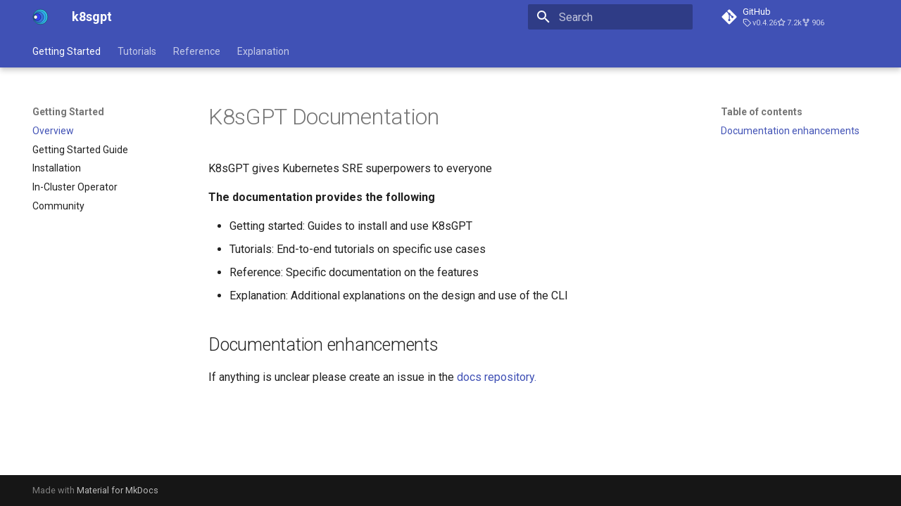

--- FILE ---
content_type: image/svg+xml
request_url: https://docs.k8sgpt.ai/imgs/icon-logo-01.svg
body_size: -37
content:
<svg width="311" height="306" viewBox="0 0 311 306" fill="none" xmlns="http://www.w3.org/2000/svg">
<path d="M150 289C225.111 289 286 228.111 286 153C286 77.8893 225.111 17 150 17C74.8893 17 14 77.8893 14 153C14 228.111 74.8893 289 150 289Z" fill="#31CEE8" stroke="black" stroke-width="5"/>
<path d="M138.261 272.298C202.326 272.298 254.261 220.854 254.261 157.395C254.261 93.9361 202.326 42.4924 138.261 42.4924C74.1961 42.4924 22.2611 93.9361 22.2611 157.395C22.2611 220.854 74.1961 272.298 138.261 272.298Z" fill="#33A5F2" stroke="black" stroke-width="4"/>
<path d="M118.123 254.895C168.172 254.895 208.745 212.641 208.745 160.517C208.745 108.394 168.172 66.1395 118.123 66.1395C68.0732 66.1395 27.5 108.394 27.5 160.517C27.5 212.641 68.0732 254.895 118.123 254.895Z" fill="#3A71DC" stroke="black" stroke-width="5"/>
<path d="M92.5 222.395C128.399 222.395 157.5 193.294 157.5 157.395C157.5 121.497 128.399 92.3952 92.5 92.3952C56.6015 92.3952 27.5 121.497 27.5 157.395C27.5 193.294 56.6015 222.395 92.5 222.395Z" fill="#3340F2" stroke="black" stroke-width="5"/>
<path d="M60 190.645C77.9493 190.645 92.5 175.759 92.5 157.395C92.5 139.032 77.9493 124.145 60 124.145C42.0507 124.145 27.5 139.032 27.5 157.395C27.5 175.759 42.0507 190.645 60 190.645Z" fill="white" stroke="black" stroke-width="5"/>
</svg>


--- FILE ---
content_type: application/javascript; charset=utf-8
request_url: https://docs.k8sgpt.ai/assets/javascripts/bundle.d7c377c4.min.js
body_size: 31702
content:
"use strict";(()=>{var Mi=Object.create;var gr=Object.defineProperty;var Li=Object.getOwnPropertyDescriptor;var _i=Object.getOwnPropertyNames,Ft=Object.getOwnPropertySymbols,Ai=Object.getPrototypeOf,xr=Object.prototype.hasOwnProperty,ro=Object.prototype.propertyIsEnumerable;var to=(e,t,r)=>t in e?gr(e,t,{enumerable:!0,configurable:!0,writable:!0,value:r}):e[t]=r,P=(e,t)=>{for(var r in t||(t={}))xr.call(t,r)&&to(e,r,t[r]);if(Ft)for(var r of Ft(t))ro.call(t,r)&&to(e,r,t[r]);return e};var oo=(e,t)=>{var r={};for(var o in e)xr.call(e,o)&&t.indexOf(o)<0&&(r[o]=e[o]);if(e!=null&&Ft)for(var o of Ft(e))t.indexOf(o)<0&&ro.call(e,o)&&(r[o]=e[o]);return r};var yr=(e,t)=>()=>(t||e((t={exports:{}}).exports,t),t.exports);var Ci=(e,t,r,o)=>{if(t&&typeof t=="object"||typeof t=="function")for(let n of _i(t))!xr.call(e,n)&&n!==r&&gr(e,n,{get:()=>t[n],enumerable:!(o=Li(t,n))||o.enumerable});return e};var jt=(e,t,r)=>(r=e!=null?Mi(Ai(e)):{},Ci(t||!e||!e.__esModule?gr(r,"default",{value:e,enumerable:!0}):r,e));var no=(e,t,r)=>new Promise((o,n)=>{var i=c=>{try{a(r.next(c))}catch(p){n(p)}},s=c=>{try{a(r.throw(c))}catch(p){n(p)}},a=c=>c.done?o(c.value):Promise.resolve(c.value).then(i,s);a((r=r.apply(e,t)).next())});var ao=yr((Er,io)=>{(function(e,t){typeof Er=="object"&&typeof io!="undefined"?t():typeof define=="function"&&define.amd?define(t):t()})(Er,function(){"use strict";function e(r){var o=!0,n=!1,i=null,s={text:!0,search:!0,url:!0,tel:!0,email:!0,password:!0,number:!0,date:!0,month:!0,week:!0,time:!0,datetime:!0,"datetime-local":!0};function a(C){return!!(C&&C!==document&&C.nodeName!=="HTML"&&C.nodeName!=="BODY"&&"classList"in C&&"contains"in C.classList)}function c(C){var ct=C.type,Ve=C.tagName;return!!(Ve==="INPUT"&&s[ct]&&!C.readOnly||Ve==="TEXTAREA"&&!C.readOnly||C.isContentEditable)}function p(C){C.classList.contains("focus-visible")||(C.classList.add("focus-visible"),C.setAttribute("data-focus-visible-added",""))}function l(C){C.hasAttribute("data-focus-visible-added")&&(C.classList.remove("focus-visible"),C.removeAttribute("data-focus-visible-added"))}function f(C){C.metaKey||C.altKey||C.ctrlKey||(a(r.activeElement)&&p(r.activeElement),o=!0)}function u(C){o=!1}function d(C){a(C.target)&&(o||c(C.target))&&p(C.target)}function y(C){a(C.target)&&(C.target.classList.contains("focus-visible")||C.target.hasAttribute("data-focus-visible-added"))&&(n=!0,window.clearTimeout(i),i=window.setTimeout(function(){n=!1},100),l(C.target))}function b(C){document.visibilityState==="hidden"&&(n&&(o=!0),D())}function D(){document.addEventListener("mousemove",J),document.addEventListener("mousedown",J),document.addEventListener("mouseup",J),document.addEventListener("pointermove",J),document.addEventListener("pointerdown",J),document.addEventListener("pointerup",J),document.addEventListener("touchmove",J),document.addEventListener("touchstart",J),document.addEventListener("touchend",J)}function Q(){document.removeEventListener("mousemove",J),document.removeEventListener("mousedown",J),document.removeEventListener("mouseup",J),document.removeEventListener("pointermove",J),document.removeEventListener("pointerdown",J),document.removeEventListener("pointerup",J),document.removeEventListener("touchmove",J),document.removeEventListener("touchstart",J),document.removeEventListener("touchend",J)}function J(C){C.target.nodeName&&C.target.nodeName.toLowerCase()==="html"||(o=!1,Q())}document.addEventListener("keydown",f,!0),document.addEventListener("mousedown",u,!0),document.addEventListener("pointerdown",u,!0),document.addEventListener("touchstart",u,!0),document.addEventListener("visibilitychange",b,!0),D(),r.addEventListener("focus",d,!0),r.addEventListener("blur",y,!0),r.nodeType===Node.DOCUMENT_FRAGMENT_NODE&&r.host?r.host.setAttribute("data-js-focus-visible",""):r.nodeType===Node.DOCUMENT_NODE&&(document.documentElement.classList.add("js-focus-visible"),document.documentElement.setAttribute("data-js-focus-visible",""))}if(typeof window!="undefined"&&typeof document!="undefined"){window.applyFocusVisiblePolyfill=e;var t;try{t=new CustomEvent("focus-visible-polyfill-ready")}catch(r){t=document.createEvent("CustomEvent"),t.initCustomEvent("focus-visible-polyfill-ready",!1,!1,{})}window.dispatchEvent(t)}typeof document!="undefined"&&e(document)})});var Kr=yr((kt,qr)=>{/*!
 * clipboard.js v2.0.11
 * https://clipboardjs.com/
 *
 * Licensed MIT © Zeno Rocha
 */(function(t,r){typeof kt=="object"&&typeof qr=="object"?qr.exports=r():typeof define=="function"&&define.amd?define([],r):typeof kt=="object"?kt.ClipboardJS=r():t.ClipboardJS=r()})(kt,function(){return function(){var e={686:function(o,n,i){"use strict";i.d(n,{default:function(){return Oi}});var s=i(279),a=i.n(s),c=i(370),p=i.n(c),l=i(817),f=i.n(l);function u(V){try{return document.execCommand(V)}catch(_){return!1}}var d=function(_){var O=f()(_);return u("cut"),O},y=d;function b(V){var _=document.documentElement.getAttribute("dir")==="rtl",O=document.createElement("textarea");O.style.fontSize="12pt",O.style.border="0",O.style.padding="0",O.style.margin="0",O.style.position="absolute",O.style[_?"right":"left"]="-9999px";var $=window.pageYOffset||document.documentElement.scrollTop;return O.style.top="".concat($,"px"),O.setAttribute("readonly",""),O.value=V,O}var D=function(_,O){var $=b(_);O.container.appendChild($);var N=f()($);return u("copy"),$.remove(),N},Q=function(_){var O=arguments.length>1&&arguments[1]!==void 0?arguments[1]:{container:document.body},$="";return typeof _=="string"?$=D(_,O):_ instanceof HTMLInputElement&&!["text","search","url","tel","password"].includes(_==null?void 0:_.type)?$=D(_.value,O):($=f()(_),u("copy")),$},J=Q;function C(V){"@babel/helpers - typeof";return typeof Symbol=="function"&&typeof Symbol.iterator=="symbol"?C=function(O){return typeof O}:C=function(O){return O&&typeof Symbol=="function"&&O.constructor===Symbol&&O!==Symbol.prototype?"symbol":typeof O},C(V)}var ct=function(){var _=arguments.length>0&&arguments[0]!==void 0?arguments[0]:{},O=_.action,$=O===void 0?"copy":O,N=_.container,Y=_.target,ke=_.text;if($!=="copy"&&$!=="cut")throw new Error('Invalid "action" value, use either "copy" or "cut"');if(Y!==void 0)if(Y&&C(Y)==="object"&&Y.nodeType===1){if($==="copy"&&Y.hasAttribute("disabled"))throw new Error('Invalid "target" attribute. Please use "readonly" instead of "disabled" attribute');if($==="cut"&&(Y.hasAttribute("readonly")||Y.hasAttribute("disabled")))throw new Error(`Invalid "target" attribute. You can't cut text from elements with "readonly" or "disabled" attributes`)}else throw new Error('Invalid "target" value, use a valid Element');if(ke)return J(ke,{container:N});if(Y)return $==="cut"?y(Y):J(Y,{container:N})},Ve=ct;function Fe(V){"@babel/helpers - typeof";return typeof Symbol=="function"&&typeof Symbol.iterator=="symbol"?Fe=function(O){return typeof O}:Fe=function(O){return O&&typeof Symbol=="function"&&O.constructor===Symbol&&O!==Symbol.prototype?"symbol":typeof O},Fe(V)}function vi(V,_){if(!(V instanceof _))throw new TypeError("Cannot call a class as a function")}function eo(V,_){for(var O=0;O<_.length;O++){var $=_[O];$.enumerable=$.enumerable||!1,$.configurable=!0,"value"in $&&($.writable=!0),Object.defineProperty(V,$.key,$)}}function gi(V,_,O){return _&&eo(V.prototype,_),O&&eo(V,O),V}function xi(V,_){if(typeof _!="function"&&_!==null)throw new TypeError("Super expression must either be null or a function");V.prototype=Object.create(_&&_.prototype,{constructor:{value:V,writable:!0,configurable:!0}}),_&&br(V,_)}function br(V,_){return br=Object.setPrototypeOf||function($,N){return $.__proto__=N,$},br(V,_)}function yi(V){var _=Ti();return function(){var $=Rt(V),N;if(_){var Y=Rt(this).constructor;N=Reflect.construct($,arguments,Y)}else N=$.apply(this,arguments);return Ei(this,N)}}function Ei(V,_){return _&&(Fe(_)==="object"||typeof _=="function")?_:wi(V)}function wi(V){if(V===void 0)throw new ReferenceError("this hasn't been initialised - super() hasn't been called");return V}function Ti(){if(typeof Reflect=="undefined"||!Reflect.construct||Reflect.construct.sham)return!1;if(typeof Proxy=="function")return!0;try{return Date.prototype.toString.call(Reflect.construct(Date,[],function(){})),!0}catch(V){return!1}}function Rt(V){return Rt=Object.setPrototypeOf?Object.getPrototypeOf:function(O){return O.__proto__||Object.getPrototypeOf(O)},Rt(V)}function vr(V,_){var O="data-clipboard-".concat(V);if(_.hasAttribute(O))return _.getAttribute(O)}var Si=function(V){xi(O,V);var _=yi(O);function O($,N){var Y;return vi(this,O),Y=_.call(this),Y.resolveOptions(N),Y.listenClick($),Y}return gi(O,[{key:"resolveOptions",value:function(){var N=arguments.length>0&&arguments[0]!==void 0?arguments[0]:{};this.action=typeof N.action=="function"?N.action:this.defaultAction,this.target=typeof N.target=="function"?N.target:this.defaultTarget,this.text=typeof N.text=="function"?N.text:this.defaultText,this.container=Fe(N.container)==="object"?N.container:document.body}},{key:"listenClick",value:function(N){var Y=this;this.listener=p()(N,"click",function(ke){return Y.onClick(ke)})}},{key:"onClick",value:function(N){var Y=N.delegateTarget||N.currentTarget,ke=this.action(Y)||"copy",It=Ve({action:ke,container:this.container,target:this.target(Y),text:this.text(Y)});this.emit(It?"success":"error",{action:ke,text:It,trigger:Y,clearSelection:function(){Y&&Y.focus(),window.getSelection().removeAllRanges()}})}},{key:"defaultAction",value:function(N){return vr("action",N)}},{key:"defaultTarget",value:function(N){var Y=vr("target",N);if(Y)return document.querySelector(Y)}},{key:"defaultText",value:function(N){return vr("text",N)}},{key:"destroy",value:function(){this.listener.destroy()}}],[{key:"copy",value:function(N){var Y=arguments.length>1&&arguments[1]!==void 0?arguments[1]:{container:document.body};return J(N,Y)}},{key:"cut",value:function(N){return y(N)}},{key:"isSupported",value:function(){var N=arguments.length>0&&arguments[0]!==void 0?arguments[0]:["copy","cut"],Y=typeof N=="string"?[N]:N,ke=!!document.queryCommandSupported;return Y.forEach(function(It){ke=ke&&!!document.queryCommandSupported(It)}),ke}}]),O}(a()),Oi=Si},828:function(o){var n=9;if(typeof Element!="undefined"&&!Element.prototype.matches){var i=Element.prototype;i.matches=i.matchesSelector||i.mozMatchesSelector||i.msMatchesSelector||i.oMatchesSelector||i.webkitMatchesSelector}function s(a,c){for(;a&&a.nodeType!==n;){if(typeof a.matches=="function"&&a.matches(c))return a;a=a.parentNode}}o.exports=s},438:function(o,n,i){var s=i(828);function a(l,f,u,d,y){var b=p.apply(this,arguments);return l.addEventListener(u,b,y),{destroy:function(){l.removeEventListener(u,b,y)}}}function c(l,f,u,d,y){return typeof l.addEventListener=="function"?a.apply(null,arguments):typeof u=="function"?a.bind(null,document).apply(null,arguments):(typeof l=="string"&&(l=document.querySelectorAll(l)),Array.prototype.map.call(l,function(b){return a(b,f,u,d,y)}))}function p(l,f,u,d){return function(y){y.delegateTarget=s(y.target,f),y.delegateTarget&&d.call(l,y)}}o.exports=c},879:function(o,n){n.node=function(i){return i!==void 0&&i instanceof HTMLElement&&i.nodeType===1},n.nodeList=function(i){var s=Object.prototype.toString.call(i);return i!==void 0&&(s==="[object NodeList]"||s==="[object HTMLCollection]")&&"length"in i&&(i.length===0||n.node(i[0]))},n.string=function(i){return typeof i=="string"||i instanceof String},n.fn=function(i){var s=Object.prototype.toString.call(i);return s==="[object Function]"}},370:function(o,n,i){var s=i(879),a=i(438);function c(u,d,y){if(!u&&!d&&!y)throw new Error("Missing required arguments");if(!s.string(d))throw new TypeError("Second argument must be a String");if(!s.fn(y))throw new TypeError("Third argument must be a Function");if(s.node(u))return p(u,d,y);if(s.nodeList(u))return l(u,d,y);if(s.string(u))return f(u,d,y);throw new TypeError("First argument must be a String, HTMLElement, HTMLCollection, or NodeList")}function p(u,d,y){return u.addEventListener(d,y),{destroy:function(){u.removeEventListener(d,y)}}}function l(u,d,y){return Array.prototype.forEach.call(u,function(b){b.addEventListener(d,y)}),{destroy:function(){Array.prototype.forEach.call(u,function(b){b.removeEventListener(d,y)})}}}function f(u,d,y){return a(document.body,u,d,y)}o.exports=c},817:function(o){function n(i){var s;if(i.nodeName==="SELECT")i.focus(),s=i.value;else if(i.nodeName==="INPUT"||i.nodeName==="TEXTAREA"){var a=i.hasAttribute("readonly");a||i.setAttribute("readonly",""),i.select(),i.setSelectionRange(0,i.value.length),a||i.removeAttribute("readonly"),s=i.value}else{i.hasAttribute("contenteditable")&&i.focus();var c=window.getSelection(),p=document.createRange();p.selectNodeContents(i),c.removeAllRanges(),c.addRange(p),s=c.toString()}return s}o.exports=n},279:function(o){function n(){}n.prototype={on:function(i,s,a){var c=this.e||(this.e={});return(c[i]||(c[i]=[])).push({fn:s,ctx:a}),this},once:function(i,s,a){var c=this;function p(){c.off(i,p),s.apply(a,arguments)}return p._=s,this.on(i,p,a)},emit:function(i){var s=[].slice.call(arguments,1),a=((this.e||(this.e={}))[i]||[]).slice(),c=0,p=a.length;for(c;c<p;c++)a[c].fn.apply(a[c].ctx,s);return this},off:function(i,s){var a=this.e||(this.e={}),c=a[i],p=[];if(c&&s)for(var l=0,f=c.length;l<f;l++)c[l].fn!==s&&c[l].fn._!==s&&p.push(c[l]);return p.length?a[i]=p:delete a[i],this}},o.exports=n,o.exports.TinyEmitter=n}},t={};function r(o){if(t[o])return t[o].exports;var n=t[o]={exports:{}};return e[o](n,n.exports,r),n.exports}return function(){r.n=function(o){var n=o&&o.__esModule?function(){return o.default}:function(){return o};return r.d(n,{a:n}),n}}(),function(){r.d=function(o,n){for(var i in n)r.o(n,i)&&!r.o(o,i)&&Object.defineProperty(o,i,{enumerable:!0,get:n[i]})}}(),function(){r.o=function(o,n){return Object.prototype.hasOwnProperty.call(o,n)}}(),r(686)}().default})});var zn=yr((Hw,Vn)=>{"use strict";/*!
 * escape-html
 * Copyright(c) 2012-2013 TJ Holowaychuk
 * Copyright(c) 2015 Andreas Lubbe
 * Copyright(c) 2015 Tiancheng "Timothy" Gu
 * MIT Licensed
 */var Wa=/["'&<>]/;Vn.exports=Ua;function Ua(e){var t=""+e,r=Wa.exec(t);if(!r)return t;var o,n="",i=0,s=0;for(i=r.index;i<t.length;i++){switch(t.charCodeAt(i)){case 34:o="&quot;";break;case 38:o="&amp;";break;case 39:o="&#39;";break;case 60:o="&lt;";break;case 62:o="&gt;";break;default:continue}s!==i&&(n+=t.substring(s,i)),s=i+1,n+=o}return s!==i?n+t.substring(s,i):n}});var uM=jt(ao());/*! *****************************************************************************
Copyright (c) Microsoft Corporation.

Permission to use, copy, modify, and/or distribute this software for any
purpose with or without fee is hereby granted.

THE SOFTWARE IS PROVIDED "AS IS" AND THE AUTHOR DISCLAIMS ALL WARRANTIES WITH
REGARD TO THIS SOFTWARE INCLUDING ALL IMPLIED WARRANTIES OF MERCHANTABILITY
AND FITNESS. IN NO EVENT SHALL THE AUTHOR BE LIABLE FOR ANY SPECIAL, DIRECT,
INDIRECT, OR CONSEQUENTIAL DAMAGES OR ANY DAMAGES WHATSOEVER RESULTING FROM
LOSS OF USE, DATA OR PROFITS, WHETHER IN AN ACTION OF CONTRACT, NEGLIGENCE OR
OTHER TORTIOUS ACTION, ARISING OUT OF OR IN CONNECTION WITH THE USE OR
PERFORMANCE OF THIS SOFTWARE.
***************************************************************************** */var wr=function(e,t){return wr=Object.setPrototypeOf||{__proto__:[]}instanceof Array&&function(r,o){r.__proto__=o}||function(r,o){for(var n in o)Object.prototype.hasOwnProperty.call(o,n)&&(r[n]=o[n])},wr(e,t)};function se(e,t){if(typeof t!="function"&&t!==null)throw new TypeError("Class extends value "+String(t)+" is not a constructor or null");wr(e,t);function r(){this.constructor=e}e.prototype=t===null?Object.create(t):(r.prototype=t.prototype,new r)}function so(e,t,r,o){function n(i){return i instanceof r?i:new r(function(s){s(i)})}return new(r||(r=Promise))(function(i,s){function a(l){try{p(o.next(l))}catch(f){s(f)}}function c(l){try{p(o.throw(l))}catch(f){s(f)}}function p(l){l.done?i(l.value):n(l.value).then(a,c)}p((o=o.apply(e,t||[])).next())})}function Wt(e,t){var r={label:0,sent:function(){if(i[0]&1)throw i[1];return i[1]},trys:[],ops:[]},o,n,i,s;return s={next:a(0),throw:a(1),return:a(2)},typeof Symbol=="function"&&(s[Symbol.iterator]=function(){return this}),s;function a(p){return function(l){return c([p,l])}}function c(p){if(o)throw new TypeError("Generator is already executing.");for(;r;)try{if(o=1,n&&(i=p[0]&2?n.return:p[0]?n.throw||((i=n.return)&&i.call(n),0):n.next)&&!(i=i.call(n,p[1])).done)return i;switch(n=0,i&&(p=[p[0]&2,i.value]),p[0]){case 0:case 1:i=p;break;case 4:return r.label++,{value:p[1],done:!1};case 5:r.label++,n=p[1],p=[0];continue;case 7:p=r.ops.pop(),r.trys.pop();continue;default:if(i=r.trys,!(i=i.length>0&&i[i.length-1])&&(p[0]===6||p[0]===2)){r=0;continue}if(p[0]===3&&(!i||p[1]>i[0]&&p[1]<i[3])){r.label=p[1];break}if(p[0]===6&&r.label<i[1]){r.label=i[1],i=p;break}if(i&&r.label<i[2]){r.label=i[2],r.ops.push(p);break}i[2]&&r.ops.pop(),r.trys.pop();continue}p=t.call(e,r)}catch(l){p=[6,l],n=0}finally{o=i=0}if(p[0]&5)throw p[1];return{value:p[0]?p[1]:void 0,done:!0}}}function be(e){var t=typeof Symbol=="function"&&Symbol.iterator,r=t&&e[t],o=0;if(r)return r.call(e);if(e&&typeof e.length=="number")return{next:function(){return e&&o>=e.length&&(e=void 0),{value:e&&e[o++],done:!e}}};throw new TypeError(t?"Object is not iterable.":"Symbol.iterator is not defined.")}function z(e,t){var r=typeof Symbol=="function"&&e[Symbol.iterator];if(!r)return e;var o=r.call(e),n,i=[],s;try{for(;(t===void 0||t-- >0)&&!(n=o.next()).done;)i.push(n.value)}catch(a){s={error:a}}finally{try{n&&!n.done&&(r=o.return)&&r.call(o)}finally{if(s)throw s.error}}return i}function K(e,t,r){if(r||arguments.length===2)for(var o=0,n=t.length,i;o<n;o++)(i||!(o in t))&&(i||(i=Array.prototype.slice.call(t,0,o)),i[o]=t[o]);return e.concat(i||Array.prototype.slice.call(t))}function ot(e){return this instanceof ot?(this.v=e,this):new ot(e)}function co(e,t,r){if(!Symbol.asyncIterator)throw new TypeError("Symbol.asyncIterator is not defined.");var o=r.apply(e,t||[]),n,i=[];return n={},s("next"),s("throw"),s("return"),n[Symbol.asyncIterator]=function(){return this},n;function s(u){o[u]&&(n[u]=function(d){return new Promise(function(y,b){i.push([u,d,y,b])>1||a(u,d)})})}function a(u,d){try{c(o[u](d))}catch(y){f(i[0][3],y)}}function c(u){u.value instanceof ot?Promise.resolve(u.value.v).then(p,l):f(i[0][2],u)}function p(u){a("next",u)}function l(u){a("throw",u)}function f(u,d){u(d),i.shift(),i.length&&a(i[0][0],i[0][1])}}function po(e){if(!Symbol.asyncIterator)throw new TypeError("Symbol.asyncIterator is not defined.");var t=e[Symbol.asyncIterator],r;return t?t.call(e):(e=typeof be=="function"?be(e):e[Symbol.iterator](),r={},o("next"),o("throw"),o("return"),r[Symbol.asyncIterator]=function(){return this},r);function o(i){r[i]=e[i]&&function(s){return new Promise(function(a,c){s=e[i](s),n(a,c,s.done,s.value)})}}function n(i,s,a,c){Promise.resolve(c).then(function(p){i({value:p,done:a})},s)}}function k(e){return typeof e=="function"}function pt(e){var t=function(o){Error.call(o),o.stack=new Error().stack},r=e(t);return r.prototype=Object.create(Error.prototype),r.prototype.constructor=r,r}var Ut=pt(function(e){return function(r){e(this),this.message=r?r.length+` errors occurred during unsubscription:
`+r.map(function(o,n){return n+1+") "+o.toString()}).join(`
  `):"",this.name="UnsubscriptionError",this.errors=r}});function ze(e,t){if(e){var r=e.indexOf(t);0<=r&&e.splice(r,1)}}var je=function(){function e(t){this.initialTeardown=t,this.closed=!1,this._parentage=null,this._finalizers=null}return e.prototype.unsubscribe=function(){var t,r,o,n,i;if(!this.closed){this.closed=!0;var s=this._parentage;if(s)if(this._parentage=null,Array.isArray(s))try{for(var a=be(s),c=a.next();!c.done;c=a.next()){var p=c.value;p.remove(this)}}catch(b){t={error:b}}finally{try{c&&!c.done&&(r=a.return)&&r.call(a)}finally{if(t)throw t.error}}else s.remove(this);var l=this.initialTeardown;if(k(l))try{l()}catch(b){i=b instanceof Ut?b.errors:[b]}var f=this._finalizers;if(f){this._finalizers=null;try{for(var u=be(f),d=u.next();!d.done;d=u.next()){var y=d.value;try{lo(y)}catch(b){i=i!=null?i:[],b instanceof Ut?i=K(K([],z(i)),z(b.errors)):i.push(b)}}}catch(b){o={error:b}}finally{try{d&&!d.done&&(n=u.return)&&n.call(u)}finally{if(o)throw o.error}}}if(i)throw new Ut(i)}},e.prototype.add=function(t){var r;if(t&&t!==this)if(this.closed)lo(t);else{if(t instanceof e){if(t.closed||t._hasParent(this))return;t._addParent(this)}(this._finalizers=(r=this._finalizers)!==null&&r!==void 0?r:[]).push(t)}},e.prototype._hasParent=function(t){var r=this._parentage;return r===t||Array.isArray(r)&&r.includes(t)},e.prototype._addParent=function(t){var r=this._parentage;this._parentage=Array.isArray(r)?(r.push(t),r):r?[r,t]:t},e.prototype._removeParent=function(t){var r=this._parentage;r===t?this._parentage=null:Array.isArray(r)&&ze(r,t)},e.prototype.remove=function(t){var r=this._finalizers;r&&ze(r,t),t instanceof e&&t._removeParent(this)},e.EMPTY=function(){var t=new e;return t.closed=!0,t}(),e}();var Tr=je.EMPTY;function Nt(e){return e instanceof je||e&&"closed"in e&&k(e.remove)&&k(e.add)&&k(e.unsubscribe)}function lo(e){k(e)?e():e.unsubscribe()}var He={onUnhandledError:null,onStoppedNotification:null,Promise:void 0,useDeprecatedSynchronousErrorHandling:!1,useDeprecatedNextContext:!1};var lt={setTimeout:function(e,t){for(var r=[],o=2;o<arguments.length;o++)r[o-2]=arguments[o];var n=lt.delegate;return n!=null&&n.setTimeout?n.setTimeout.apply(n,K([e,t],z(r))):setTimeout.apply(void 0,K([e,t],z(r)))},clearTimeout:function(e){var t=lt.delegate;return((t==null?void 0:t.clearTimeout)||clearTimeout)(e)},delegate:void 0};function Dt(e){lt.setTimeout(function(){var t=He.onUnhandledError;if(t)t(e);else throw e})}function ve(){}var mo=function(){return Sr("C",void 0,void 0)}();function fo(e){return Sr("E",void 0,e)}function uo(e){return Sr("N",e,void 0)}function Sr(e,t,r){return{kind:e,value:t,error:r}}var nt=null;function mt(e){if(He.useDeprecatedSynchronousErrorHandling){var t=!nt;if(t&&(nt={errorThrown:!1,error:null}),e(),t){var r=nt,o=r.errorThrown,n=r.error;if(nt=null,o)throw n}}else e()}function ho(e){He.useDeprecatedSynchronousErrorHandling&&nt&&(nt.errorThrown=!0,nt.error=e)}var Tt=function(e){se(t,e);function t(r){var o=e.call(this)||this;return o.isStopped=!1,r?(o.destination=r,Nt(r)&&r.add(o)):o.destination=Pi,o}return t.create=function(r,o,n){return new it(r,o,n)},t.prototype.next=function(r){this.isStopped?Mr(uo(r),this):this._next(r)},t.prototype.error=function(r){this.isStopped?Mr(fo(r),this):(this.isStopped=!0,this._error(r))},t.prototype.complete=function(){this.isStopped?Mr(mo,this):(this.isStopped=!0,this._complete())},t.prototype.unsubscribe=function(){this.closed||(this.isStopped=!0,e.prototype.unsubscribe.call(this),this.destination=null)},t.prototype._next=function(r){this.destination.next(r)},t.prototype._error=function(r){try{this.destination.error(r)}finally{this.unsubscribe()}},t.prototype._complete=function(){try{this.destination.complete()}finally{this.unsubscribe()}},t}(je);var ki=Function.prototype.bind;function Or(e,t){return ki.call(e,t)}var Hi=function(){function e(t){this.partialObserver=t}return e.prototype.next=function(t){var r=this.partialObserver;if(r.next)try{r.next(t)}catch(o){Vt(o)}},e.prototype.error=function(t){var r=this.partialObserver;if(r.error)try{r.error(t)}catch(o){Vt(o)}else Vt(t)},e.prototype.complete=function(){var t=this.partialObserver;if(t.complete)try{t.complete()}catch(r){Vt(r)}},e}(),it=function(e){se(t,e);function t(r,o,n){var i=e.call(this)||this,s;if(k(r)||!r)s={next:r!=null?r:void 0,error:o!=null?o:void 0,complete:n!=null?n:void 0};else{var a;i&&He.useDeprecatedNextContext?(a=Object.create(r),a.unsubscribe=function(){return i.unsubscribe()},s={next:r.next&&Or(r.next,a),error:r.error&&Or(r.error,a),complete:r.complete&&Or(r.complete,a)}):s=r}return i.destination=new Hi(s),i}return t}(Tt);function Vt(e){He.useDeprecatedSynchronousErrorHandling?ho(e):Dt(e)}function $i(e){throw e}function Mr(e,t){var r=He.onStoppedNotification;r&&lt.setTimeout(function(){return r(e,t)})}var Pi={closed:!0,next:ve,error:$i,complete:ve};var ft=function(){return typeof Symbol=="function"&&Symbol.observable||"@@observable"}();function pe(e){return e}function bo(){for(var e=[],t=0;t<arguments.length;t++)e[t]=arguments[t];return Lr(e)}function Lr(e){return e.length===0?pe:e.length===1?e[0]:function(r){return e.reduce(function(o,n){return n(o)},r)}}var I=function(){function e(t){t&&(this._subscribe=t)}return e.prototype.lift=function(t){var r=new e;return r.source=this,r.operator=t,r},e.prototype.subscribe=function(t,r,o){var n=this,i=Ii(t)?t:new it(t,r,o);return mt(function(){var s=n,a=s.operator,c=s.source;i.add(a?a.call(i,c):c?n._subscribe(i):n._trySubscribe(i))}),i},e.prototype._trySubscribe=function(t){try{return this._subscribe(t)}catch(r){t.error(r)}},e.prototype.forEach=function(t,r){var o=this;return r=vo(r),new r(function(n,i){var s=new it({next:function(a){try{t(a)}catch(c){i(c),s.unsubscribe()}},error:i,complete:n});o.subscribe(s)})},e.prototype._subscribe=function(t){var r;return(r=this.source)===null||r===void 0?void 0:r.subscribe(t)},e.prototype[ft]=function(){return this},e.prototype.pipe=function(){for(var t=[],r=0;r<arguments.length;r++)t[r]=arguments[r];return Lr(t)(this)},e.prototype.toPromise=function(t){var r=this;return t=vo(t),new t(function(o,n){var i;r.subscribe(function(s){return i=s},function(s){return n(s)},function(){return o(i)})})},e.create=function(t){return new e(t)},e}();function vo(e){var t;return(t=e!=null?e:He.Promise)!==null&&t!==void 0?t:Promise}function Ri(e){return e&&k(e.next)&&k(e.error)&&k(e.complete)}function Ii(e){return e&&e instanceof Tt||Ri(e)&&Nt(e)}function Fi(e){return k(e==null?void 0:e.lift)}function g(e){return function(t){if(Fi(t))return t.lift(function(r){try{return e(r,this)}catch(o){this.error(o)}});throw new TypeError("Unable to lift unknown Observable type")}}function E(e,t,r,o,n){return new ji(e,t,r,o,n)}var ji=function(e){se(t,e);function t(r,o,n,i,s,a){var c=e.call(this,r)||this;return c.onFinalize=s,c.shouldUnsubscribe=a,c._next=o?function(p){try{o(p)}catch(l){r.error(l)}}:e.prototype._next,c._error=i?function(p){try{i(p)}catch(l){r.error(l)}finally{this.unsubscribe()}}:e.prototype._error,c._complete=n?function(){try{n()}catch(p){r.error(p)}finally{this.unsubscribe()}}:e.prototype._complete,c}return t.prototype.unsubscribe=function(){var r;if(!this.shouldUnsubscribe||this.shouldUnsubscribe()){var o=this.closed;e.prototype.unsubscribe.call(this),!o&&((r=this.onFinalize)===null||r===void 0||r.call(this))}},t}(Tt);var ut={schedule:function(e){var t=requestAnimationFrame,r=cancelAnimationFrame,o=ut.delegate;o&&(t=o.requestAnimationFrame,r=o.cancelAnimationFrame);var n=t(function(i){r=void 0,e(i)});return new je(function(){return r==null?void 0:r(n)})},requestAnimationFrame:function(){for(var e=[],t=0;t<arguments.length;t++)e[t]=arguments[t];var r=ut.delegate;return((r==null?void 0:r.requestAnimationFrame)||requestAnimationFrame).apply(void 0,K([],z(e)))},cancelAnimationFrame:function(){for(var e=[],t=0;t<arguments.length;t++)e[t]=arguments[t];var r=ut.delegate;return((r==null?void 0:r.cancelAnimationFrame)||cancelAnimationFrame).apply(void 0,K([],z(e)))},delegate:void 0};var go=pt(function(e){return function(){e(this),this.name="ObjectUnsubscribedError",this.message="object unsubscribed"}});var x=function(e){se(t,e);function t(){var r=e.call(this)||this;return r.closed=!1,r.currentObservers=null,r.observers=[],r.isStopped=!1,r.hasError=!1,r.thrownError=null,r}return t.prototype.lift=function(r){var o=new xo(this,this);return o.operator=r,o},t.prototype._throwIfClosed=function(){if(this.closed)throw new go},t.prototype.next=function(r){var o=this;mt(function(){var n,i;if(o._throwIfClosed(),!o.isStopped){o.currentObservers||(o.currentObservers=Array.from(o.observers));try{for(var s=be(o.currentObservers),a=s.next();!a.done;a=s.next()){var c=a.value;c.next(r)}}catch(p){n={error:p}}finally{try{a&&!a.done&&(i=s.return)&&i.call(s)}finally{if(n)throw n.error}}}})},t.prototype.error=function(r){var o=this;mt(function(){if(o._throwIfClosed(),!o.isStopped){o.hasError=o.isStopped=!0,o.thrownError=r;for(var n=o.observers;n.length;)n.shift().error(r)}})},t.prototype.complete=function(){var r=this;mt(function(){if(r._throwIfClosed(),!r.isStopped){r.isStopped=!0;for(var o=r.observers;o.length;)o.shift().complete()}})},t.prototype.unsubscribe=function(){this.isStopped=this.closed=!0,this.observers=this.currentObservers=null},Object.defineProperty(t.prototype,"observed",{get:function(){var r;return((r=this.observers)===null||r===void 0?void 0:r.length)>0},enumerable:!1,configurable:!0}),t.prototype._trySubscribe=function(r){return this._throwIfClosed(),e.prototype._trySubscribe.call(this,r)},t.prototype._subscribe=function(r){return this._throwIfClosed(),this._checkFinalizedStatuses(r),this._innerSubscribe(r)},t.prototype._innerSubscribe=function(r){var o=this,n=this,i=n.hasError,s=n.isStopped,a=n.observers;return i||s?Tr:(this.currentObservers=null,a.push(r),new je(function(){o.currentObservers=null,ze(a,r)}))},t.prototype._checkFinalizedStatuses=function(r){var o=this,n=o.hasError,i=o.thrownError,s=o.isStopped;n?r.error(i):s&&r.complete()},t.prototype.asObservable=function(){var r=new I;return r.source=this,r},t.create=function(r,o){return new xo(r,o)},t}(I);var xo=function(e){se(t,e);function t(r,o){var n=e.call(this)||this;return n.destination=r,n.source=o,n}return t.prototype.next=function(r){var o,n;(n=(o=this.destination)===null||o===void 0?void 0:o.next)===null||n===void 0||n.call(o,r)},t.prototype.error=function(r){var o,n;(n=(o=this.destination)===null||o===void 0?void 0:o.error)===null||n===void 0||n.call(o,r)},t.prototype.complete=function(){var r,o;(o=(r=this.destination)===null||r===void 0?void 0:r.complete)===null||o===void 0||o.call(r)},t.prototype._subscribe=function(r){var o,n;return(n=(o=this.source)===null||o===void 0?void 0:o.subscribe(r))!==null&&n!==void 0?n:Tr},t}(x);var St={now:function(){return(St.delegate||Date).now()},delegate:void 0};var Ot=function(e){se(t,e);function t(r,o,n){r===void 0&&(r=1/0),o===void 0&&(o=1/0),n===void 0&&(n=St);var i=e.call(this)||this;return i._bufferSize=r,i._windowTime=o,i._timestampProvider=n,i._buffer=[],i._infiniteTimeWindow=!0,i._infiniteTimeWindow=o===1/0,i._bufferSize=Math.max(1,r),i._windowTime=Math.max(1,o),i}return t.prototype.next=function(r){var o=this,n=o.isStopped,i=o._buffer,s=o._infiniteTimeWindow,a=o._timestampProvider,c=o._windowTime;n||(i.push(r),!s&&i.push(a.now()+c)),this._trimBuffer(),e.prototype.next.call(this,r)},t.prototype._subscribe=function(r){this._throwIfClosed(),this._trimBuffer();for(var o=this._innerSubscribe(r),n=this,i=n._infiniteTimeWindow,s=n._buffer,a=s.slice(),c=0;c<a.length&&!r.closed;c+=i?1:2)r.next(a[c]);return this._checkFinalizedStatuses(r),o},t.prototype._trimBuffer=function(){var r=this,o=r._bufferSize,n=r._timestampProvider,i=r._buffer,s=r._infiniteTimeWindow,a=(s?1:2)*o;if(o<1/0&&a<i.length&&i.splice(0,i.length-a),!s){for(var c=n.now(),p=0,l=1;l<i.length&&i[l]<=c;l+=2)p=l;p&&i.splice(0,p+1)}},t}(x);var yo=function(e){se(t,e);function t(r,o){return e.call(this)||this}return t.prototype.schedule=function(r,o){return o===void 0&&(o=0),this},t}(je);var Mt={setInterval:function(e,t){for(var r=[],o=2;o<arguments.length;o++)r[o-2]=arguments[o];var n=Mt.delegate;return n!=null&&n.setInterval?n.setInterval.apply(n,K([e,t],z(r))):setInterval.apply(void 0,K([e,t],z(r)))},clearInterval:function(e){var t=Mt.delegate;return((t==null?void 0:t.clearInterval)||clearInterval)(e)},delegate:void 0};var zt=function(e){se(t,e);function t(r,o){var n=e.call(this,r,o)||this;return n.scheduler=r,n.work=o,n.pending=!1,n}return t.prototype.schedule=function(r,o){var n;if(o===void 0&&(o=0),this.closed)return this;this.state=r;var i=this.id,s=this.scheduler;return i!=null&&(this.id=this.recycleAsyncId(s,i,o)),this.pending=!0,this.delay=o,this.id=(n=this.id)!==null&&n!==void 0?n:this.requestAsyncId(s,this.id,o),this},t.prototype.requestAsyncId=function(r,o,n){return n===void 0&&(n=0),Mt.setInterval(r.flush.bind(r,this),n)},t.prototype.recycleAsyncId=function(r,o,n){if(n===void 0&&(n=0),n!=null&&this.delay===n&&this.pending===!1)return o;o!=null&&Mt.clearInterval(o)},t.prototype.execute=function(r,o){if(this.closed)return new Error("executing a cancelled action");this.pending=!1;var n=this._execute(r,o);if(n)return n;this.pending===!1&&this.id!=null&&(this.id=this.recycleAsyncId(this.scheduler,this.id,null))},t.prototype._execute=function(r,o){var n=!1,i;try{this.work(r)}catch(s){n=!0,i=s||new Error("Scheduled action threw falsy error")}if(n)return this.unsubscribe(),i},t.prototype.unsubscribe=function(){if(!this.closed){var r=this,o=r.id,n=r.scheduler,i=n.actions;this.work=this.state=this.scheduler=null,this.pending=!1,ze(i,this),o!=null&&(this.id=this.recycleAsyncId(n,o,null)),this.delay=null,e.prototype.unsubscribe.call(this)}},t}(yo);var _r=function(){function e(t,r){r===void 0&&(r=e.now),this.schedulerActionCtor=t,this.now=r}return e.prototype.schedule=function(t,r,o){return r===void 0&&(r=0),new this.schedulerActionCtor(this,t).schedule(o,r)},e.now=St.now,e}();var qt=function(e){se(t,e);function t(r,o){o===void 0&&(o=_r.now);var n=e.call(this,r,o)||this;return n.actions=[],n._active=!1,n}return t.prototype.flush=function(r){var o=this.actions;if(this._active){o.push(r);return}var n;this._active=!0;do if(n=r.execute(r.state,r.delay))break;while(r=o.shift());if(this._active=!1,n){for(;r=o.shift();)r.unsubscribe();throw n}},t}(_r);var ie=new qt(zt),Ar=ie;var Eo=function(e){se(t,e);function t(r,o){var n=e.call(this,r,o)||this;return n.scheduler=r,n.work=o,n}return t.prototype.requestAsyncId=function(r,o,n){return n===void 0&&(n=0),n!==null&&n>0?e.prototype.requestAsyncId.call(this,r,o,n):(r.actions.push(this),r._scheduled||(r._scheduled=ut.requestAnimationFrame(function(){return r.flush(void 0)})))},t.prototype.recycleAsyncId=function(r,o,n){var i;if(n===void 0&&(n=0),n!=null?n>0:this.delay>0)return e.prototype.recycleAsyncId.call(this,r,o,n);var s=r.actions;o!=null&&((i=s[s.length-1])===null||i===void 0?void 0:i.id)!==o&&(ut.cancelAnimationFrame(o),r._scheduled=void 0)},t}(zt);var wo=function(e){se(t,e);function t(){return e!==null&&e.apply(this,arguments)||this}return t.prototype.flush=function(r){this._active=!0;var o=this._scheduled;this._scheduled=void 0;var n=this.actions,i;r=r||n.shift();do if(i=r.execute(r.state,r.delay))break;while((r=n[0])&&r.id===o&&n.shift());if(this._active=!1,i){for(;(r=n[0])&&r.id===o&&n.shift();)r.unsubscribe();throw i}},t}(qt);var ge=new wo(Eo);var M=new I(function(e){return e.complete()});function Kt(e){return e&&k(e.schedule)}function Cr(e){return e[e.length-1]}function Ge(e){return k(Cr(e))?e.pop():void 0}function Ae(e){return Kt(Cr(e))?e.pop():void 0}function Qt(e,t){return typeof Cr(e)=="number"?e.pop():t}var dt=function(e){return e&&typeof e.length=="number"&&typeof e!="function"};function Yt(e){return k(e==null?void 0:e.then)}function Bt(e){return k(e[ft])}function Gt(e){return Symbol.asyncIterator&&k(e==null?void 0:e[Symbol.asyncIterator])}function Jt(e){return new TypeError("You provided "+(e!==null&&typeof e=="object"?"an invalid object":"'"+e+"'")+" where a stream was expected. You can provide an Observable, Promise, ReadableStream, Array, AsyncIterable, or Iterable.")}function Wi(){return typeof Symbol!="function"||!Symbol.iterator?"@@iterator":Symbol.iterator}var Xt=Wi();function Zt(e){return k(e==null?void 0:e[Xt])}function er(e){return co(this,arguments,function(){var r,o,n,i;return Wt(this,function(s){switch(s.label){case 0:r=e.getReader(),s.label=1;case 1:s.trys.push([1,,9,10]),s.label=2;case 2:return[4,ot(r.read())];case 3:return o=s.sent(),n=o.value,i=o.done,i?[4,ot(void 0)]:[3,5];case 4:return[2,s.sent()];case 5:return[4,ot(n)];case 6:return[4,s.sent()];case 7:return s.sent(),[3,2];case 8:return[3,10];case 9:return r.releaseLock(),[7];case 10:return[2]}})})}function tr(e){return k(e==null?void 0:e.getReader)}function F(e){if(e instanceof I)return e;if(e!=null){if(Bt(e))return Ui(e);if(dt(e))return Ni(e);if(Yt(e))return Di(e);if(Gt(e))return To(e);if(Zt(e))return Vi(e);if(tr(e))return zi(e)}throw Jt(e)}function Ui(e){return new I(function(t){var r=e[ft]();if(k(r.subscribe))return r.subscribe(t);throw new TypeError("Provided object does not correctly implement Symbol.observable")})}function Ni(e){return new I(function(t){for(var r=0;r<e.length&&!t.closed;r++)t.next(e[r]);t.complete()})}function Di(e){return new I(function(t){e.then(function(r){t.closed||(t.next(r),t.complete())},function(r){return t.error(r)}).then(null,Dt)})}function Vi(e){return new I(function(t){var r,o;try{for(var n=be(e),i=n.next();!i.done;i=n.next()){var s=i.value;if(t.next(s),t.closed)return}}catch(a){r={error:a}}finally{try{i&&!i.done&&(o=n.return)&&o.call(n)}finally{if(r)throw r.error}}t.complete()})}function To(e){return new I(function(t){qi(e,t).catch(function(r){return t.error(r)})})}function zi(e){return To(er(e))}function qi(e,t){var r,o,n,i;return so(this,void 0,void 0,function(){var s,a;return Wt(this,function(c){switch(c.label){case 0:c.trys.push([0,5,6,11]),r=po(e),c.label=1;case 1:return[4,r.next()];case 2:if(o=c.sent(),!!o.done)return[3,4];if(s=o.value,t.next(s),t.closed)return[2];c.label=3;case 3:return[3,1];case 4:return[3,11];case 5:return a=c.sent(),n={error:a},[3,11];case 6:return c.trys.push([6,,9,10]),o&&!o.done&&(i=r.return)?[4,i.call(r)]:[3,8];case 7:c.sent(),c.label=8;case 8:return[3,10];case 9:if(n)throw n.error;return[7];case 10:return[7];case 11:return t.complete(),[2]}})})}function Te(e,t,r,o,n){o===void 0&&(o=0),n===void 0&&(n=!1);var i=t.schedule(function(){r(),n?e.add(this.schedule(null,o)):this.unsubscribe()},o);if(e.add(i),!n)return i}function Me(e,t){return t===void 0&&(t=0),g(function(r,o){r.subscribe(E(o,function(n){return Te(o,e,function(){return o.next(n)},t)},function(){return Te(o,e,function(){return o.complete()},t)},function(n){return Te(o,e,function(){return o.error(n)},t)}))})}function qe(e,t){return t===void 0&&(t=0),g(function(r,o){o.add(e.schedule(function(){return r.subscribe(o)},t))})}function So(e,t){return F(e).pipe(qe(t),Me(t))}function Oo(e,t){return F(e).pipe(qe(t),Me(t))}function Mo(e,t){return new I(function(r){var o=0;return t.schedule(function(){o===e.length?r.complete():(r.next(e[o++]),r.closed||this.schedule())})})}function Lo(e,t){return new I(function(r){var o;return Te(r,t,function(){o=e[Xt](),Te(r,t,function(){var n,i,s;try{n=o.next(),i=n.value,s=n.done}catch(a){r.error(a);return}s?r.complete():r.next(i)},0,!0)}),function(){return k(o==null?void 0:o.return)&&o.return()}})}function rr(e,t){if(!e)throw new Error("Iterable cannot be null");return new I(function(r){Te(r,t,function(){var o=e[Symbol.asyncIterator]();Te(r,t,function(){o.next().then(function(n){n.done?r.complete():r.next(n.value)})},0,!0)})})}function _o(e,t){return rr(er(e),t)}function Ao(e,t){if(e!=null){if(Bt(e))return So(e,t);if(dt(e))return Mo(e,t);if(Yt(e))return Oo(e,t);if(Gt(e))return rr(e,t);if(Zt(e))return Lo(e,t);if(tr(e))return _o(e,t)}throw Jt(e)}function fe(e,t){return t?Ao(e,t):F(e)}function R(){for(var e=[],t=0;t<arguments.length;t++)e[t]=arguments[t];var r=Ae(e);return fe(e,r)}function kr(e,t){var r=k(e)?e:function(){return e},o=function(n){return n.error(r())};return new I(t?function(n){return t.schedule(o,0,n)}:o)}var or=pt(function(e){return function(){e(this),this.name="EmptyError",this.message="no elements in sequence"}});function Co(e){return e instanceof Date&&!isNaN(e)}function m(e,t){return g(function(r,o){var n=0;r.subscribe(E(o,function(i){o.next(e.call(t,i,n++))}))})}var Ki=Array.isArray;function Qi(e,t){return Ki(t)?e.apply(void 0,K([],z(t))):e(t)}function Je(e){return m(function(t){return Qi(e,t)})}var Yi=Array.isArray,Bi=Object.getPrototypeOf,Gi=Object.prototype,Ji=Object.keys;function ko(e){if(e.length===1){var t=e[0];if(Yi(t))return{args:t,keys:null};if(Xi(t)){var r=Ji(t);return{args:r.map(function(o){return t[o]}),keys:r}}}return{args:e,keys:null}}function Xi(e){return e&&typeof e=="object"&&Bi(e)===Gi}function Ho(e,t){return e.reduce(function(r,o,n){return r[o]=t[n],r},{})}function B(){for(var e=[],t=0;t<arguments.length;t++)e[t]=arguments[t];var r=Ae(e),o=Ge(e),n=ko(e),i=n.args,s=n.keys;if(i.length===0)return fe([],r);var a=new I(Hr(i,r,s?function(c){return Ho(s,c)}:pe));return o?a.pipe(Je(o)):a}function Hr(e,t,r){return r===void 0&&(r=pe),function(o){$o(t,function(){for(var n=e.length,i=new Array(n),s=n,a=n,c=function(l){$o(t,function(){var f=fe(e[l],t),u=!1;f.subscribe(E(o,function(d){i[l]=d,u||(u=!0,a--),a||o.next(r(i.slice()))},function(){--s||o.complete()}))},o)},p=0;p<n;p++)c(p)},o)}}function $o(e,t,r){e?Te(r,e,t):t()}function Po(e,t,r,o,n,i,s,a){var c=[],p=0,l=0,f=!1,u=function(){f&&!c.length&&!p&&t.complete()},d=function(b){return p<o?y(b):c.push(b)},y=function(b){i&&t.next(b),p++;var D=!1;F(r(b,l++)).subscribe(E(t,function(Q){n==null||n(Q),i?d(Q):t.next(Q)},function(){D=!0},void 0,function(){if(D)try{p--;for(var Q=function(){var J=c.shift();s?Te(t,s,function(){return y(J)}):y(J)};c.length&&p<o;)Q();u()}catch(J){t.error(J)}}))};return e.subscribe(E(t,d,function(){f=!0,u()})),function(){a==null||a()}}function re(e,t,r){return r===void 0&&(r=1/0),k(t)?re(function(o,n){return m(function(i,s){return t(o,i,n,s)})(F(e(o,n)))},r):(typeof t=="number"&&(r=t),g(function(o,n){return Po(o,n,e,r)}))}function ht(e){return e===void 0&&(e=1/0),re(pe,e)}function Ro(){return ht(1)}function We(){for(var e=[],t=0;t<arguments.length;t++)e[t]=arguments[t];return Ro()(fe(e,Ae(e)))}function H(e){return new I(function(t){F(e()).subscribe(t)})}var Zi=["addListener","removeListener"],ea=["addEventListener","removeEventListener"],ta=["on","off"];function h(e,t,r,o){if(k(r)&&(o=r,r=void 0),o)return h(e,t,r).pipe(Je(o));var n=z(na(e)?ea.map(function(a){return function(c){return e[a](t,c,r)}}):ra(e)?Zi.map(Io(e,t)):oa(e)?ta.map(Io(e,t)):[],2),i=n[0],s=n[1];if(!i&&dt(e))return re(function(a){return h(a,t,r)})(F(e));if(!i)throw new TypeError("Invalid event target");return new I(function(a){var c=function(){for(var p=[],l=0;l<arguments.length;l++)p[l]=arguments[l];return a.next(1<p.length?p:p[0])};return i(c),function(){return s(c)}})}function Io(e,t){return function(r){return function(o){return e[r](t,o)}}}function ra(e){return k(e.addListener)&&k(e.removeListener)}function oa(e){return k(e.on)&&k(e.off)}function na(e){return k(e.addEventListener)&&k(e.removeEventListener)}function nr(e,t,r){return r?nr(e,t).pipe(Je(r)):new I(function(o){var n=function(){for(var s=[],a=0;a<arguments.length;a++)s[a]=arguments[a];return o.next(s.length===1?s[0]:s)},i=e(n);return k(t)?function(){return t(n,i)}:void 0})}function Xe(e,t,r){e===void 0&&(e=0),r===void 0&&(r=Ar);var o=-1;return t!=null&&(Kt(t)?r=t:o=t),new I(function(n){var i=Co(e)?+e-r.now():e;i<0&&(i=0);var s=0;return r.schedule(function(){n.closed||(n.next(s++),0<=o?this.schedule(void 0,o):n.complete())},i)})}function L(){for(var e=[],t=0;t<arguments.length;t++)e[t]=arguments[t];var r=Ae(e),o=Qt(e,1/0),n=e;return n.length?n.length===1?F(n[0]):ht(o)(fe(n,r)):M}var Ke=new I(ve);var ia=Array.isArray;function bt(e){return e.length===1&&ia(e[0])?e[0]:e}function v(e,t){return g(function(r,o){var n=0;r.subscribe(E(o,function(i){return e.call(t,i,n++)&&o.next(i)}))})}function Lt(){for(var e=[],t=0;t<arguments.length;t++)e[t]=arguments[t];var r=Ge(e),o=bt(e);return o.length?new I(function(n){var i=o.map(function(){return[]}),s=o.map(function(){return!1});n.add(function(){i=s=null});for(var a=function(p){F(o[p]).subscribe(E(n,function(l){if(i[p].push(l),i.every(function(u){return u.length})){var f=i.map(function(u){return u.shift()});n.next(r?r.apply(void 0,K([],z(f))):f),i.some(function(u,d){return!u.length&&s[d]})&&n.complete()}},function(){s[p]=!0,!i[p].length&&n.complete()}))},c=0;!n.closed&&c<o.length;c++)a(c);return function(){i=s=null}}):M}function Fo(e){return g(function(t,r){var o=!1,n=null,i=null,s=!1,a=function(){if(i==null||i.unsubscribe(),i=null,o){o=!1;var p=n;n=null,r.next(p)}s&&r.complete()},c=function(){i=null,s&&r.complete()};t.subscribe(E(r,function(p){o=!0,n=p,i||F(e(p)).subscribe(i=E(r,a,c))},function(){s=!0,(!o||!i||i.closed)&&r.complete()}))})}function Le(e,t){return t===void 0&&(t=ie),Fo(function(){return Xe(e,t)})}function Ce(e,t){return t===void 0&&(t=null),t=t!=null?t:e,g(function(r,o){var n=[],i=0;r.subscribe(E(o,function(s){var a,c,p,l,f=null;i++%t===0&&n.push([]);try{for(var u=be(n),d=u.next();!d.done;d=u.next()){var y=d.value;y.push(s),e<=y.length&&(f=f!=null?f:[],f.push(y))}}catch(Q){a={error:Q}}finally{try{d&&!d.done&&(c=u.return)&&c.call(u)}finally{if(a)throw a.error}}if(f)try{for(var b=be(f),D=b.next();!D.done;D=b.next()){var y=D.value;ze(n,y),o.next(y)}}catch(Q){p={error:Q}}finally{try{D&&!D.done&&(l=b.return)&&l.call(b)}finally{if(p)throw p.error}}},function(){var s,a;try{for(var c=be(n),p=c.next();!p.done;p=c.next()){var l=p.value;o.next(l)}}catch(f){s={error:f}}finally{try{p&&!p.done&&(a=c.return)&&a.call(c)}finally{if(s)throw s.error}}o.complete()},void 0,function(){n=null}))})}function xe(e){return g(function(t,r){var o=null,n=!1,i;o=t.subscribe(E(r,void 0,void 0,function(s){i=F(e(s,xe(e)(t))),o?(o.unsubscribe(),o=null,i.subscribe(r)):n=!0})),n&&(o.unsubscribe(),o=null,i.subscribe(r))})}function jo(e,t,r,o,n){return function(i,s){var a=r,c=t,p=0;i.subscribe(E(s,function(l){var f=p++;c=a?e(c,l,f):(a=!0,l),o&&s.next(c)},n&&function(){a&&s.next(c),s.complete()}))}}function $r(){for(var e=[],t=0;t<arguments.length;t++)e[t]=arguments[t];var r=Ge(e);return r?bo($r.apply(void 0,K([],z(e))),Je(r)):g(function(o,n){Hr(K([o],z(bt(e))))(n)})}function Ze(){for(var e=[],t=0;t<arguments.length;t++)e[t]=arguments[t];return $r.apply(void 0,K([],z(e)))}function ye(e,t){return t===void 0&&(t=ie),g(function(r,o){var n=null,i=null,s=null,a=function(){if(n){n.unsubscribe(),n=null;var p=i;i=null,o.next(p)}};function c(){var p=s+e,l=t.now();if(l<p){n=this.schedule(void 0,p-l),o.add(n);return}a()}r.subscribe(E(o,function(p){i=p,s=t.now(),n||(n=t.schedule(c,e),o.add(n))},function(){a(),o.complete()},void 0,function(){i=n=null}))})}function $e(e){return g(function(t,r){var o=!1;t.subscribe(E(r,function(n){o=!0,r.next(n)},function(){o||r.next(e),r.complete()}))})}function ue(e){return e<=0?function(){return M}:g(function(t,r){var o=0;t.subscribe(E(r,function(n){++o<=e&&(r.next(n),e<=o&&r.complete())}))})}function ee(){return g(function(e,t){e.subscribe(E(t,ve))})}function Wo(e){return m(function(){return e})}function Pr(e,t){return t?function(r){return We(t.pipe(ue(1),ee()),r.pipe(Pr(e)))}:re(function(r,o){return F(e(r,o)).pipe(ue(1),Wo(r))})}function Qe(e,t){t===void 0&&(t=ie);var r=Xe(e,t);return Pr(function(){return r})}function X(e,t){return t===void 0&&(t=pe),e=e!=null?e:aa,g(function(r,o){var n,i=!0;r.subscribe(E(o,function(s){var a=t(s);(i||!e(n,a))&&(i=!1,n=a,o.next(s))}))})}function aa(e,t){return e===t}function te(e,t){return X(function(r,o){return t?t(r[e],o[e]):r[e]===o[e]})}function Uo(e){return e===void 0&&(e=sa),g(function(t,r){var o=!1;t.subscribe(E(r,function(n){o=!0,r.next(n)},function(){return o?r.complete():r.error(e())}))})}function sa(){return new or}function oe(){for(var e=[],t=0;t<arguments.length;t++)e[t]=arguments[t];return function(r){return We(r,R.apply(void 0,K([],z(e))))}}function A(e){return g(function(t,r){try{t.subscribe(r)}finally{r.add(e)}})}function Pe(e,t){var r=arguments.length>=2;return function(o){return o.pipe(e?v(function(n,i){return e(n,i,o)}):pe,ue(1),r?$e(t):Uo(function(){return new or}))}}function Rr(e){return e<=0?function(){return M}:g(function(t,r){var o=[];t.subscribe(E(r,function(n){o.push(n),e<o.length&&o.shift()},function(){var n,i;try{for(var s=be(o),a=s.next();!a.done;a=s.next()){var c=a.value;r.next(c)}}catch(p){n={error:p}}finally{try{a&&!a.done&&(i=s.return)&&i.call(s)}finally{if(n)throw n.error}}r.complete()},void 0,function(){o=null}))})}function No(){for(var e=[],t=0;t<arguments.length;t++)e[t]=arguments[t];var r=Ae(e),o=Qt(e,1/0);return e=bt(e),g(function(n,i){ht(o)(fe(K([n],z(e)),r)).subscribe(i)})}function Re(){for(var e=[],t=0;t<arguments.length;t++)e[t]=arguments[t];return No.apply(void 0,K([],z(e)))}function at(e){var t,r=1/0,o;return e!=null&&(typeof e=="object"?(t=e.count,r=t===void 0?1/0:t,o=e.delay):r=e),r<=0?function(){return M}:g(function(n,i){var s=0,a,c=function(){if(a==null||a.unsubscribe(),a=null,o!=null){var l=typeof o=="number"?Xe(o):F(o(s)),f=E(i,function(){f.unsubscribe(),p()});l.subscribe(f)}else p()},p=function(){var l=!1;a=n.subscribe(E(i,void 0,function(){++s<r?a?c():l=!0:i.complete()})),l&&c()};p()})}function Ir(e){return g(function(t,r){var o=!1,n=null;t.subscribe(E(r,function(i){o=!0,n=i})),F(e).subscribe(E(r,function(){if(o){o=!1;var i=n;n=null,r.next(i)}},ve))})}function Fr(e,t){return g(jo(e,t,arguments.length>=2,!0))}function de(e){e===void 0&&(e={});var t=e.connector,r=t===void 0?function(){return new x}:t,o=e.resetOnError,n=o===void 0?!0:o,i=e.resetOnComplete,s=i===void 0?!0:i,a=e.resetOnRefCountZero,c=a===void 0?!0:a;return function(p){var l,f,u,d=0,y=!1,b=!1,D=function(){f==null||f.unsubscribe(),f=void 0},Q=function(){D(),l=u=void 0,y=b=!1},J=function(){var C=l;Q(),C==null||C.unsubscribe()};return g(function(C,ct){d++,!b&&!y&&D();var Ve=u=u!=null?u:r();ct.add(function(){d--,d===0&&!b&&!y&&(f=jr(J,c))}),Ve.subscribe(ct),!l&&d>0&&(l=new it({next:function(Fe){return Ve.next(Fe)},error:function(Fe){b=!0,D(),f=jr(Q,n,Fe),Ve.error(Fe)},complete:function(){y=!0,D(),f=jr(Q,s),Ve.complete()}}),F(C).subscribe(l))})(p)}}function jr(e,t){for(var r=[],o=2;o<arguments.length;o++)r[o-2]=arguments[o];if(t===!0){e();return}if(t!==!1){var n=new it({next:function(){n.unsubscribe(),e()}});return F(t.apply(void 0,K([],z(r)))).subscribe(n)}}function Z(e,t,r){var o,n,i,s,a=!1;return e&&typeof e=="object"?(o=e.bufferSize,s=o===void 0?1/0:o,n=e.windowTime,t=n===void 0?1/0:n,i=e.refCount,a=i===void 0?!1:i,r=e.scheduler):s=e!=null?e:1/0,de({connector:function(){return new Ot(s,t,r)},resetOnError:!0,resetOnComplete:!1,resetOnRefCountZero:a})}function Ee(e){return v(function(t,r){return e<=r})}function Wr(e){return g(function(t,r){var o=!1,n=E(r,function(){n==null||n.unsubscribe(),o=!0},ve);F(e).subscribe(n),t.subscribe(E(r,function(i){return o&&r.next(i)}))})}function q(){for(var e=[],t=0;t<arguments.length;t++)e[t]=arguments[t];var r=Ae(e);return g(function(o,n){(r?We(e,o,r):We(e,o)).subscribe(n)})}function w(e,t){return g(function(r,o){var n=null,i=0,s=!1,a=function(){return s&&!n&&o.complete()};r.subscribe(E(o,function(c){n==null||n.unsubscribe();var p=0,l=i++;F(e(c,l)).subscribe(n=E(o,function(f){return o.next(t?t(c,f,l,p++):f)},function(){n=null,a()}))},function(){s=!0,a()}))})}function j(e){return g(function(t,r){F(e).subscribe(E(r,function(){return r.complete()},ve)),!r.closed&&t.subscribe(r)})}function Ur(e,t){return t===void 0&&(t=!1),g(function(r,o){var n=0;r.subscribe(E(o,function(i){var s=e(i,n++);(s||t)&&o.next(i),!s&&o.complete()}))})}function T(e,t,r){var o=k(e)||t||r?{next:e,error:t,complete:r}:e;return o?g(function(n,i){var s;(s=o.subscribe)===null||s===void 0||s.call(o);var a=!0;n.subscribe(E(i,function(c){var p;(p=o.next)===null||p===void 0||p.call(o,c),i.next(c)},function(){var c;a=!1,(c=o.complete)===null||c===void 0||c.call(o),i.complete()},function(c){var p;a=!1,(p=o.error)===null||p===void 0||p.call(o,c),i.error(c)},function(){var c,p;a&&((c=o.unsubscribe)===null||c===void 0||c.call(o)),(p=o.finalize)===null||p===void 0||p.call(o)}))}):pe}function Do(e,t){return g(function(r,o){var n=t!=null?t:{},i=n.leading,s=i===void 0?!0:i,a=n.trailing,c=a===void 0?!1:a,p=!1,l=null,f=null,u=!1,d=function(){f==null||f.unsubscribe(),f=null,c&&(D(),u&&o.complete())},y=function(){f=null,u&&o.complete()},b=function(Q){return f=F(e(Q)).subscribe(E(o,d,y))},D=function(){if(p){p=!1;var Q=l;l=null,o.next(Q),!u&&b(Q)}};r.subscribe(E(o,function(Q){p=!0,l=Q,!(f&&!f.closed)&&(s?D():b(Q))},function(){u=!0,!(c&&p&&f&&!f.closed)&&o.complete()}))})}function _t(e,t,r){t===void 0&&(t=ie);var o=Xe(e,t);return Do(function(){return o},r)}function ae(){for(var e=[],t=0;t<arguments.length;t++)e[t]=arguments[t];var r=Ge(e);return g(function(o,n){for(var i=e.length,s=new Array(i),a=e.map(function(){return!1}),c=!1,p=function(f){F(e[f]).subscribe(E(n,function(u){s[f]=u,!c&&!a[f]&&(a[f]=!0,(c=a.every(pe))&&(a=null))},ve))},l=0;l<i;l++)p(l);o.subscribe(E(n,function(f){if(c){var u=K([f],z(s));n.next(r?r.apply(void 0,K([],z(u))):u)}}))})}function Vo(){for(var e=[],t=0;t<arguments.length;t++)e[t]=arguments[t];return g(function(r,o){Lt.apply(void 0,K([r],z(e))).subscribe(o)})}function Nr(){for(var e=[],t=0;t<arguments.length;t++)e[t]=arguments[t];return Vo.apply(void 0,K([],z(e)))}function zo(){let e=new Ot(1);return h(document,"DOMContentLoaded",{once:!0}).subscribe(()=>e.next(document)),e}function W(e,t=document){return Array.from(t.querySelectorAll(e))}function U(e,t=document){let r=ce(e,t);if(typeof r=="undefined")throw new ReferenceError(`Missing element: expected "${e}" to be present`);return r}function ce(e,t=document){return t.querySelector(e)||void 0}function Ie(){return document.activeElement instanceof HTMLElement&&document.activeElement||void 0}var ca=L(h(document.body,"focusin"),h(document.body,"focusout")).pipe(ye(1),q(void 0),m(()=>Ie()||document.body),Z(1));function vt(e){return ca.pipe(m(t=>e.contains(t)),X())}function qo(e,t){return L(h(e,"mouseenter").pipe(m(()=>!0)),h(e,"mouseleave").pipe(m(()=>!1))).pipe(t?ye(t):pe,q(!1))}function Ue(e){return{x:e.offsetLeft,y:e.offsetTop}}function Ko(e){return L(h(window,"load"),h(window,"resize")).pipe(Le(0,ge),m(()=>Ue(e)),q(Ue(e)))}function ir(e){return{x:e.scrollLeft,y:e.scrollTop}}function et(e){return L(h(e,"scroll"),h(window,"resize")).pipe(Le(0,ge),m(()=>ir(e)),q(ir(e)))}function Qo(e,t){if(typeof t=="string"||typeof t=="number")e.innerHTML+=t.toString();else if(t instanceof Node)e.appendChild(t);else if(Array.isArray(t))for(let r of t)Qo(e,r)}function S(e,t,...r){let o=document.createElement(e);if(t)for(let n of Object.keys(t))typeof t[n]!="undefined"&&(typeof t[n]!="boolean"?o.setAttribute(n,t[n]):o.setAttribute(n,""));for(let n of r)Qo(o,n);return o}function ar(e){if(e>999){let t=+((e-950)%1e3>99);return`${((e+1e-6)/1e3).toFixed(t)}k`}else return e.toString()}function gt(e){let t=S("script",{src:e});return H(()=>(document.head.appendChild(t),L(h(t,"load"),h(t,"error").pipe(w(()=>kr(()=>new ReferenceError(`Invalid script: ${e}`))))).pipe(m(()=>{}),A(()=>document.head.removeChild(t)),ue(1))))}var Yo=new x,pa=H(()=>typeof ResizeObserver=="undefined"?gt("https://unpkg.com/resize-observer-polyfill"):R(void 0)).pipe(m(()=>new ResizeObserver(e=>{for(let t of e)Yo.next(t)})),w(e=>L(Ke,R(e)).pipe(A(()=>e.disconnect()))),Z(1));function le(e){return{width:e.offsetWidth,height:e.offsetHeight}}function Se(e){return pa.pipe(T(t=>t.observe(e)),w(t=>Yo.pipe(v(({target:r})=>r===e),A(()=>t.unobserve(e)),m(()=>le(e)))),q(le(e)))}function xt(e){return{width:e.scrollWidth,height:e.scrollHeight}}function sr(e){let t=e.parentElement;for(;t&&(e.scrollWidth<=t.scrollWidth&&e.scrollHeight<=t.scrollHeight);)t=(e=t).parentElement;return t?e:void 0}var Bo=new x,la=H(()=>R(new IntersectionObserver(e=>{for(let t of e)Bo.next(t)},{threshold:0}))).pipe(w(e=>L(Ke,R(e)).pipe(A(()=>e.disconnect()))),Z(1));function yt(e){return la.pipe(T(t=>t.observe(e)),w(t=>Bo.pipe(v(({target:r})=>r===e),A(()=>t.unobserve(e)),m(({isIntersecting:r})=>r))))}function Go(e,t=16){return et(e).pipe(m(({y:r})=>{let o=le(e),n=xt(e);return r>=n.height-o.height-t}),X())}var cr={drawer:U("[data-md-toggle=drawer]"),search:U("[data-md-toggle=search]")};function Jo(e){return cr[e].checked}function Ye(e,t){cr[e].checked!==t&&cr[e].click()}function Ne(e){let t=cr[e];return h(t,"change").pipe(m(()=>t.checked),q(t.checked))}function ma(e,t){switch(e.constructor){case HTMLInputElement:return e.type==="radio"?/^Arrow/.test(t):!0;case HTMLSelectElement:case HTMLTextAreaElement:return!0;default:return e.isContentEditable}}function fa(){return L(h(window,"compositionstart").pipe(m(()=>!0)),h(window,"compositionend").pipe(m(()=>!1))).pipe(q(!1))}function Xo(){let e=h(window,"keydown").pipe(v(t=>!(t.metaKey||t.ctrlKey)),m(t=>({mode:Jo("search")?"search":"global",type:t.key,claim(){t.preventDefault(),t.stopPropagation()}})),v(({mode:t,type:r})=>{if(t==="global"){let o=Ie();if(typeof o!="undefined")return!ma(o,r)}return!0}),de());return fa().pipe(w(t=>t?M:e))}function me(){return new URL(location.href)}function st(e,t=!1){if(G("navigation.instant")&&!t){let r=S("a",{href:e.href});document.body.appendChild(r),r.click(),r.remove()}else location.href=e.href}function Zo(){return new x}function en(){return location.hash.slice(1)}function pr(e){let t=S("a",{href:e});t.addEventListener("click",r=>r.stopPropagation()),t.click()}function ua(e){return L(h(window,"hashchange"),e).pipe(m(en),q(en()),v(t=>t.length>0),Z(1))}function tn(e){return ua(e).pipe(m(t=>ce(`[id="${t}"]`)),v(t=>typeof t!="undefined"))}function At(e){let t=matchMedia(e);return nr(r=>t.addListener(()=>r(t.matches))).pipe(q(t.matches))}function rn(){let e=matchMedia("print");return L(h(window,"beforeprint").pipe(m(()=>!0)),h(window,"afterprint").pipe(m(()=>!1))).pipe(q(e.matches))}function Dr(e,t){return e.pipe(w(r=>r?t():M))}function lr(e,t){return new I(r=>{let o=new XMLHttpRequest;o.open("GET",`${e}`),o.responseType="blob",o.addEventListener("load",()=>{o.status>=200&&o.status<300?(r.next(o.response),r.complete()):r.error(new Error(o.statusText))}),o.addEventListener("error",()=>{r.error(new Error("Network Error"))}),o.addEventListener("abort",()=>{r.error(new Error("Request aborted"))}),typeof(t==null?void 0:t.progress$)!="undefined"&&(o.addEventListener("progress",n=>{if(n.lengthComputable)t.progress$.next(n.loaded/n.total*100);else{let i=Number(o.getResponseHeader("Content-Length"))||0;t.progress$.next(n.loaded/i*100)}}),t.progress$.next(5)),o.send()})}function De(e,t){return lr(e,t).pipe(w(r=>r.text()),m(r=>JSON.parse(r)),Z(1))}function on(e,t){let r=new DOMParser;return lr(e,t).pipe(w(o=>o.text()),m(o=>r.parseFromString(o,"text/xml")),Z(1))}function nn(){return{x:Math.max(0,scrollX),y:Math.max(0,scrollY)}}function an(){return L(h(window,"scroll",{passive:!0}),h(window,"resize",{passive:!0})).pipe(m(nn),q(nn()))}function sn(){return{width:innerWidth,height:innerHeight}}function cn(){return h(window,"resize",{passive:!0}).pipe(m(sn),q(sn()))}function pn(){return B([an(),cn()]).pipe(m(([e,t])=>({offset:e,size:t})),Z(1))}function mr(e,{viewport$:t,header$:r}){let o=t.pipe(te("size")),n=B([o,r]).pipe(m(()=>Ue(e)));return B([r,t,n]).pipe(m(([{height:i},{offset:s,size:a},{x:c,y:p}])=>({offset:{x:s.x-c,y:s.y-p+i},size:a})))}function da(e){return h(e,"message",t=>t.data)}function ha(e){let t=new x;return t.subscribe(r=>e.postMessage(r)),t}function ln(e,t=new Worker(e)){let r=da(t),o=ha(t),n=new x;n.subscribe(o);let i=o.pipe(ee(),oe(!0));return n.pipe(ee(),Re(r.pipe(j(i))),de())}var ba=U("#__config"),Et=JSON.parse(ba.textContent);Et.base=`${new URL(Et.base,me())}`;function he(){return Et}function G(e){return Et.features.includes(e)}function we(e,t){return typeof t!="undefined"?Et.translations[e].replace("#",t.toString()):Et.translations[e]}function Oe(e,t=document){return U(`[data-md-component=${e}]`,t)}function ne(e,t=document){return W(`[data-md-component=${e}]`,t)}function va(e){let t=U(".md-typeset > :first-child",e);return h(t,"click",{once:!0}).pipe(m(()=>U(".md-typeset",e)),m(r=>({hash:__md_hash(r.innerHTML)})))}function mn(e){if(!G("announce.dismiss")||!e.childElementCount)return M;if(!e.hidden){let t=U(".md-typeset",e);__md_hash(t.innerHTML)===__md_get("__announce")&&(e.hidden=!0)}return H(()=>{let t=new x;return t.subscribe(({hash:r})=>{e.hidden=!0,__md_set("__announce",r)}),va(e).pipe(T(r=>t.next(r)),A(()=>t.complete()),m(r=>P({ref:e},r)))})}function ga(e,{target$:t}){return t.pipe(m(r=>({hidden:r!==e})))}function fn(e,t){let r=new x;return r.subscribe(({hidden:o})=>{e.hidden=o}),ga(e,t).pipe(T(o=>r.next(o)),A(()=>r.complete()),m(o=>P({ref:e},o)))}function Ct(e,t){return t==="inline"?S("div",{class:"md-tooltip md-tooltip--inline",id:e,role:"tooltip"},S("div",{class:"md-tooltip__inner md-typeset"})):S("div",{class:"md-tooltip",id:e,role:"tooltip"},S("div",{class:"md-tooltip__inner md-typeset"}))}function un(e,t){if(t=t?`${t}_annotation_${e}`:void 0,t){let r=t?`#${t}`:void 0;return S("aside",{class:"md-annotation",tabIndex:0},Ct(t),S("a",{href:r,class:"md-annotation__index",tabIndex:-1},S("span",{"data-md-annotation-id":e})))}else return S("aside",{class:"md-annotation",tabIndex:0},Ct(t),S("span",{class:"md-annotation__index",tabIndex:-1},S("span",{"data-md-annotation-id":e})))}function dn(e){return S("button",{class:"md-clipboard md-icon",title:we("clipboard.copy"),"data-clipboard-target":`#${e} > code`})}function Vr(e,t){let r=t&2,o=t&1,n=Object.keys(e.terms).filter(c=>!e.terms[c]).reduce((c,p)=>[...c,S("del",null,p)," "],[]).slice(0,-1),i=he(),s=new URL(e.location,i.base);G("search.highlight")&&s.searchParams.set("h",Object.entries(e.terms).filter(([,c])=>c).reduce((c,[p])=>`${c} ${p}`.trim(),""));let{tags:a}=he();return S("a",{href:`${s}`,class:"md-search-result__link",tabIndex:-1},S("article",{class:"md-search-result__article md-typeset","data-md-score":e.score.toFixed(2)},r>0&&S("div",{class:"md-search-result__icon md-icon"}),r>0&&S("h1",null,e.title),r<=0&&S("h2",null,e.title),o>0&&e.text.length>0&&e.text,e.tags&&e.tags.map(c=>{let p=a?c in a?`md-tag-icon md-tag--${a[c]}`:"md-tag-icon":"";return S("span",{class:`md-tag ${p}`},c)}),o>0&&n.length>0&&S("p",{class:"md-search-result__terms"},we("search.result.term.missing"),": ",...n)))}function hn(e){let t=e[0].score,r=[...e],o=he(),n=r.findIndex(l=>!`${new URL(l.location,o.base)}`.includes("#")),[i]=r.splice(n,1),s=r.findIndex(l=>l.score<t);s===-1&&(s=r.length);let a=r.slice(0,s),c=r.slice(s),p=[Vr(i,2|+(!n&&s===0)),...a.map(l=>Vr(l,1)),...c.length?[S("details",{class:"md-search-result__more"},S("summary",{tabIndex:-1},S("div",null,c.length>0&&c.length===1?we("search.result.more.one"):we("search.result.more.other",c.length))),...c.map(l=>Vr(l,1)))]:[]];return S("li",{class:"md-search-result__item"},p)}function bn(e){return S("ul",{class:"md-source__facts"},Object.entries(e).map(([t,r])=>S("li",{class:`md-source__fact md-source__fact--${t}`},typeof r=="number"?ar(r):r)))}function zr(e){let t=`tabbed-control tabbed-control--${e}`;return S("div",{class:t,hidden:!0},S("button",{class:"tabbed-button",tabIndex:-1,"aria-hidden":"true"}))}function vn(e){return S("div",{class:"md-typeset__scrollwrap"},S("div",{class:"md-typeset__table"},e))}function xa(e){let t=he(),r=new URL(`../${e.version}/`,t.base);return S("li",{class:"md-version__item"},S("a",{href:`${r}`,class:"md-version__link"},e.title))}function gn(e,t){return S("div",{class:"md-version"},S("button",{class:"md-version__current","aria-label":we("select.version")},t.title),S("ul",{class:"md-version__list"},e.map(xa)))}var ya=0;function Ea(e,t){document.body.append(e);let{width:r}=le(e);e.style.setProperty("--md-tooltip-width",`${r}px`),e.remove();let o=sr(t),n=typeof o!="undefined"?et(o):R({x:0,y:0}),i=L(vt(t),qo(t)).pipe(X());return B([i,n]).pipe(m(([s,a])=>{let{x:c,y:p}=Ue(t),l=le(t),f=t.closest("table");return f&&t.parentElement&&(c+=f.offsetLeft+t.parentElement.offsetLeft,p+=f.offsetTop+t.parentElement.offsetTop),{active:s,offset:{x:c-a.x+l.width/2-r/2,y:p-a.y+l.height+8}}}))}function Be(e){let t=e.title;if(!t.length)return M;let r=`__tooltip_${ya++}`,o=Ct(r,"inline"),n=U(".md-typeset",o);return n.innerHTML=t,H(()=>{let i=new x;return i.subscribe({next({offset:s}){o.style.setProperty("--md-tooltip-x",`${s.x}px`),o.style.setProperty("--md-tooltip-y",`${s.y}px`)},complete(){o.style.removeProperty("--md-tooltip-x"),o.style.removeProperty("--md-tooltip-y")}}),L(i.pipe(v(({active:s})=>s)),i.pipe(ye(250),v(({active:s})=>!s))).subscribe({next({active:s}){s?(e.insertAdjacentElement("afterend",o),e.setAttribute("aria-describedby",r),e.removeAttribute("title")):(o.remove(),e.removeAttribute("aria-describedby"),e.setAttribute("title",t))},complete(){o.remove(),e.removeAttribute("aria-describedby"),e.setAttribute("title",t)}}),i.pipe(Le(16,ge)).subscribe(({active:s})=>{o.classList.toggle("md-tooltip--active",s)}),i.pipe(_t(125,ge),v(()=>!!e.offsetParent),m(()=>e.offsetParent.getBoundingClientRect()),m(({x:s})=>s)).subscribe({next(s){s?o.style.setProperty("--md-tooltip-0",`${-s}px`):o.style.removeProperty("--md-tooltip-0")},complete(){o.style.removeProperty("--md-tooltip-0")}}),Ea(o,e).pipe(T(s=>i.next(s)),A(()=>i.complete()),m(s=>P({ref:e},s)))}).pipe(qe(ie))}function wa(e,t){let r=H(()=>B([Ko(e),et(t)])).pipe(m(([{x:o,y:n},i])=>{let{width:s,height:a}=le(e);return{x:o-i.x+s/2,y:n-i.y+a/2}}));return vt(e).pipe(w(o=>r.pipe(m(n=>({active:o,offset:n})),ue(+!o||1/0))))}function xn(e,t,{target$:r}){let[o,n]=Array.from(e.children);return H(()=>{let i=new x,s=i.pipe(ee(),oe(!0));return i.subscribe({next({offset:a}){e.style.setProperty("--md-tooltip-x",`${a.x}px`),e.style.setProperty("--md-tooltip-y",`${a.y}px`)},complete(){e.style.removeProperty("--md-tooltip-x"),e.style.removeProperty("--md-tooltip-y")}}),yt(e).pipe(j(s)).subscribe(a=>{e.toggleAttribute("data-md-visible",a)}),L(i.pipe(v(({active:a})=>a)),i.pipe(ye(250),v(({active:a})=>!a))).subscribe({next({active:a}){a?e.prepend(o):o.remove()},complete(){e.prepend(o)}}),i.pipe(Le(16,ge)).subscribe(({active:a})=>{o.classList.toggle("md-tooltip--active",a)}),i.pipe(_t(125,ge),v(()=>!!e.offsetParent),m(()=>e.offsetParent.getBoundingClientRect()),m(({x:a})=>a)).subscribe({next(a){a?e.style.setProperty("--md-tooltip-0",`${-a}px`):e.style.removeProperty("--md-tooltip-0")},complete(){e.style.removeProperty("--md-tooltip-0")}}),h(n,"click").pipe(j(s),v(a=>!(a.metaKey||a.ctrlKey))).subscribe(a=>{a.stopPropagation(),a.preventDefault()}),h(n,"mousedown").pipe(j(s),ae(i)).subscribe(([a,{active:c}])=>{var p;if(a.button!==0||a.metaKey||a.ctrlKey)a.preventDefault();else if(c){a.preventDefault();let l=e.parentElement.closest(".md-annotation");l instanceof HTMLElement?l.focus():(p=Ie())==null||p.blur()}}),r.pipe(j(s),v(a=>a===o),Qe(125)).subscribe(()=>e.focus()),wa(e,t).pipe(T(a=>i.next(a)),A(()=>i.complete()),m(a=>P({ref:e},a)))})}function Ta(e){return e.tagName==="CODE"?W(".c, .c1, .cm",e):[e]}function Sa(e){let t=[];for(let r of Ta(e)){let o=[],n=document.createNodeIterator(r,NodeFilter.SHOW_TEXT);for(let i=n.nextNode();i;i=n.nextNode())o.push(i);for(let i of o){let s;for(;s=/(\(\d+\))(!)?/.exec(i.textContent);){let[,a,c]=s;if(typeof c=="undefined"){let p=i.splitText(s.index);i=p.splitText(a.length),t.push(p)}else{i.textContent=a,t.push(i);break}}}}return t}function yn(e,t){t.append(...Array.from(e.childNodes))}function fr(e,t,{target$:r,print$:o}){let n=t.closest("[id]"),i=n==null?void 0:n.id,s=new Map;for(let a of Sa(t)){let[,c]=a.textContent.match(/\((\d+)\)/);ce(`:scope > li:nth-child(${c})`,e)&&(s.set(c,un(c,i)),a.replaceWith(s.get(c)))}return s.size===0?M:H(()=>{let a=new x,c=a.pipe(ee(),oe(!0)),p=[];for(let[l,f]of s)p.push([U(".md-typeset",f),U(`:scope > li:nth-child(${l})`,e)]);return o.pipe(j(c)).subscribe(l=>{e.hidden=!l,e.classList.toggle("md-annotation-list",l);for(let[f,u]of p)l?yn(f,u):yn(u,f)}),L(...[...s].map(([,l])=>xn(l,t,{target$:r}))).pipe(A(()=>a.complete()),de())})}function En(e){if(e.nextElementSibling){let t=e.nextElementSibling;if(t.tagName==="OL")return t;if(t.tagName==="P"&&!t.children.length)return En(t)}}function wn(e,t){return H(()=>{let r=En(e);return typeof r!="undefined"?fr(r,e,t):M})}var Tn=jt(Kr());var Oa=0;function Sn(e){if(e.nextElementSibling){let t=e.nextElementSibling;if(t.tagName==="OL")return t;if(t.tagName==="P"&&!t.children.length)return Sn(t)}}function Ma(e){return Se(e).pipe(m(({width:t})=>({scrollable:xt(e).width>t})),te("scrollable"))}function On(e,t){let{matches:r}=matchMedia("(hover)"),o=H(()=>{let n=new x,i=n.pipe(Rr(1));n.subscribe(({scrollable:c})=>{c&&r?e.setAttribute("tabindex","0"):e.removeAttribute("tabindex")});let s=[];if(Tn.default.isSupported()&&(e.closest(".copy")||G("content.code.copy")&&!e.closest(".no-copy"))){let c=e.closest("pre");c.id=`__code_${Oa++}`;let p=dn(c.id);c.insertBefore(p,e),G("content.tooltips")&&s.push(Be(p))}let a=e.closest(".highlight");if(a instanceof HTMLElement){let c=Sn(a);if(typeof c!="undefined"&&(a.classList.contains("annotate")||G("content.code.annotate"))){let p=fr(c,e,t);s.push(Se(a).pipe(j(i),m(({width:l,height:f})=>l&&f),X(),w(l=>l?p:M)))}}return Ma(e).pipe(T(c=>n.next(c)),A(()=>n.complete()),m(c=>P({ref:e},c)),Re(...s))});return G("content.lazy")?yt(e).pipe(v(n=>n),ue(1),w(()=>o)):o}function La(e,{target$:t,print$:r}){let o=!0;return L(t.pipe(m(n=>n.closest("details:not([open])")),v(n=>e===n),m(()=>({action:"open",reveal:!0}))),r.pipe(v(n=>n||!o),T(()=>o=e.open),m(n=>({action:n?"open":"close"}))))}function Mn(e,t){return H(()=>{let r=new x;return r.subscribe(({action:o,reveal:n})=>{e.toggleAttribute("open",o==="open"),n&&e.scrollIntoView()}),La(e,t).pipe(T(o=>r.next(o)),A(()=>r.complete()),m(o=>P({ref:e},o)))})}var Ln=".node circle,.node ellipse,.node path,.node polygon,.node rect{fill:var(--md-mermaid-node-bg-color);stroke:var(--md-mermaid-node-fg-color)}marker{fill:var(--md-mermaid-edge-color)!important}.edgeLabel .label rect{fill:#0000}.label{color:var(--md-mermaid-label-fg-color);font-family:var(--md-mermaid-font-family)}.label foreignObject{line-height:normal;overflow:visible}.label div .edgeLabel{color:var(--md-mermaid-label-fg-color)}.edgeLabel,.edgeLabel rect,.label div .edgeLabel{background-color:var(--md-mermaid-label-bg-color)}.edgeLabel,.edgeLabel rect{fill:var(--md-mermaid-label-bg-color);color:var(--md-mermaid-edge-color)}.edgePath .path,.flowchart-link{stroke:var(--md-mermaid-edge-color);stroke-width:.05rem}.edgePath .arrowheadPath{fill:var(--md-mermaid-edge-color);stroke:none}.cluster rect{fill:var(--md-default-fg-color--lightest);stroke:var(--md-default-fg-color--lighter)}.cluster span{color:var(--md-mermaid-label-fg-color);font-family:var(--md-mermaid-font-family)}g #flowchart-circleEnd,g #flowchart-circleStart,g #flowchart-crossEnd,g #flowchart-crossStart,g #flowchart-pointEnd,g #flowchart-pointStart{stroke:none}g.classGroup line,g.classGroup rect{fill:var(--md-mermaid-node-bg-color);stroke:var(--md-mermaid-node-fg-color)}g.classGroup text{fill:var(--md-mermaid-label-fg-color);font-family:var(--md-mermaid-font-family)}.classLabel .box{fill:var(--md-mermaid-label-bg-color);background-color:var(--md-mermaid-label-bg-color);opacity:1}.classLabel .label{fill:var(--md-mermaid-label-fg-color);font-family:var(--md-mermaid-font-family)}.node .divider{stroke:var(--md-mermaid-node-fg-color)}.relation{stroke:var(--md-mermaid-edge-color)}.cardinality{fill:var(--md-mermaid-label-fg-color);font-family:var(--md-mermaid-font-family)}.cardinality text{fill:inherit!important}defs #classDiagram-compositionEnd,defs #classDiagram-compositionStart,defs #classDiagram-dependencyEnd,defs #classDiagram-dependencyStart,defs #classDiagram-extensionEnd,defs #classDiagram-extensionStart{fill:var(--md-mermaid-edge-color)!important;stroke:var(--md-mermaid-edge-color)!important}defs #classDiagram-aggregationEnd,defs #classDiagram-aggregationStart{fill:var(--md-mermaid-label-bg-color)!important;stroke:var(--md-mermaid-edge-color)!important}g.stateGroup rect{fill:var(--md-mermaid-node-bg-color);stroke:var(--md-mermaid-node-fg-color)}g.stateGroup .state-title{fill:var(--md-mermaid-label-fg-color)!important;font-family:var(--md-mermaid-font-family)}g.stateGroup .composit{fill:var(--md-mermaid-label-bg-color)}.nodeLabel{color:var(--md-mermaid-label-fg-color);font-family:var(--md-mermaid-font-family)}.node circle.state-end,.node circle.state-start,.start-state{fill:var(--md-mermaid-edge-color);stroke:none}.end-state-inner,.end-state-outer{fill:var(--md-mermaid-edge-color)}.end-state-inner,.node circle.state-end{stroke:var(--md-mermaid-label-bg-color)}.transition{stroke:var(--md-mermaid-edge-color)}[id^=state-fork] rect,[id^=state-join] rect{fill:var(--md-mermaid-edge-color)!important;stroke:none!important}.statediagram-cluster.statediagram-cluster .inner{fill:var(--md-default-bg-color)}.statediagram-cluster rect{fill:var(--md-mermaid-node-bg-color);stroke:var(--md-mermaid-node-fg-color)}.statediagram-state rect.divider{fill:var(--md-default-fg-color--lightest);stroke:var(--md-default-fg-color--lighter)}defs #statediagram-barbEnd{stroke:var(--md-mermaid-edge-color)}.attributeBoxEven,.attributeBoxOdd{fill:var(--md-mermaid-node-bg-color);stroke:var(--md-mermaid-node-fg-color)}.entityBox{fill:var(--md-mermaid-label-bg-color);stroke:var(--md-mermaid-node-fg-color)}.entityLabel{fill:var(--md-mermaid-label-fg-color);font-family:var(--md-mermaid-font-family)}.relationshipLabelBox{fill:var(--md-mermaid-label-bg-color);fill-opacity:1;background-color:var(--md-mermaid-label-bg-color);opacity:1}.relationshipLabel{fill:var(--md-mermaid-label-fg-color)}.relationshipLine{stroke:var(--md-mermaid-edge-color)}defs #ONE_OR_MORE_END *,defs #ONE_OR_MORE_START *,defs #ONLY_ONE_END *,defs #ONLY_ONE_START *,defs #ZERO_OR_MORE_END *,defs #ZERO_OR_MORE_START *,defs #ZERO_OR_ONE_END *,defs #ZERO_OR_ONE_START *{stroke:var(--md-mermaid-edge-color)!important}defs #ZERO_OR_MORE_END circle,defs #ZERO_OR_MORE_START circle{fill:var(--md-mermaid-label-bg-color)}.actor{fill:var(--md-mermaid-sequence-actor-bg-color);stroke:var(--md-mermaid-sequence-actor-border-color)}text.actor>tspan{fill:var(--md-mermaid-sequence-actor-fg-color);font-family:var(--md-mermaid-font-family)}line{stroke:var(--md-mermaid-sequence-actor-line-color)}.actor-man circle,.actor-man line{fill:var(--md-mermaid-sequence-actorman-bg-color);stroke:var(--md-mermaid-sequence-actorman-line-color)}.messageLine0,.messageLine1{stroke:var(--md-mermaid-sequence-message-line-color)}.note{fill:var(--md-mermaid-sequence-note-bg-color);stroke:var(--md-mermaid-sequence-note-border-color)}.loopText,.loopText>tspan,.messageText,.noteText>tspan{stroke:none;font-family:var(--md-mermaid-font-family)!important}.messageText{fill:var(--md-mermaid-sequence-message-fg-color)}.loopText,.loopText>tspan{fill:var(--md-mermaid-sequence-loop-fg-color)}.noteText>tspan{fill:var(--md-mermaid-sequence-note-fg-color)}#arrowhead path{fill:var(--md-mermaid-sequence-message-line-color);stroke:none}.loopLine{fill:var(--md-mermaid-sequence-loop-bg-color);stroke:var(--md-mermaid-sequence-loop-border-color)}.labelBox{fill:var(--md-mermaid-sequence-label-bg-color);stroke:none}.labelText,.labelText>span{fill:var(--md-mermaid-sequence-label-fg-color);font-family:var(--md-mermaid-font-family)}.sequenceNumber{fill:var(--md-mermaid-sequence-number-fg-color)}rect.rect{fill:var(--md-mermaid-sequence-box-bg-color);stroke:none}rect.rect+text.text{fill:var(--md-mermaid-sequence-box-fg-color)}defs #sequencenumber{fill:var(--md-mermaid-sequence-number-bg-color)!important}";var Qr,Aa=0;function Ca(){return typeof mermaid=="undefined"||mermaid instanceof Element?gt("https://unpkg.com/mermaid@10.6.1/dist/mermaid.min.js"):R(void 0)}function _n(e){return e.classList.remove("mermaid"),Qr||(Qr=Ca().pipe(T(()=>mermaid.initialize({startOnLoad:!1,themeCSS:Ln,sequence:{actorFontSize:"16px",messageFontSize:"16px",noteFontSize:"16px"}})),m(()=>{}),Z(1))),Qr.subscribe(()=>no(this,null,function*(){e.classList.add("mermaid");let t=`__mermaid_${Aa++}`,r=S("div",{class:"mermaid"}),o=e.textContent,{svg:n,fn:i}=yield mermaid.render(t,o),s=r.attachShadow({mode:"closed"});s.innerHTML=n,e.replaceWith(r),i==null||i(s)})),Qr.pipe(m(()=>({ref:e})))}var An=S("table");function Cn(e){return e.replaceWith(An),An.replaceWith(vn(e)),R({ref:e})}function ka(e){let t=e.find(r=>r.checked)||e[0];return L(...e.map(r=>h(r,"change").pipe(m(()=>U(`label[for="${r.id}"]`))))).pipe(q(U(`label[for="${t.id}"]`)),m(r=>({active:r})))}function kn(e,{viewport$:t,target$:r}){let o=U(".tabbed-labels",e),n=W(":scope > input",e),i=zr("prev");e.append(i);let s=zr("next");return e.append(s),H(()=>{let a=new x,c=a.pipe(ee(),oe(!0));B([a,Se(e)]).pipe(j(c),Le(1,ge)).subscribe({next([{active:p},l]){let f=Ue(p),{width:u}=le(p);e.style.setProperty("--md-indicator-x",`${f.x}px`),e.style.setProperty("--md-indicator-width",`${u}px`);let d=ir(o);(f.x<d.x||f.x+u>d.x+l.width)&&o.scrollTo({left:Math.max(0,f.x-16),behavior:"smooth"})},complete(){e.style.removeProperty("--md-indicator-x"),e.style.removeProperty("--md-indicator-width")}}),B([et(o),Se(o)]).pipe(j(c)).subscribe(([p,l])=>{let f=xt(o);i.hidden=p.x<16,s.hidden=p.x>f.width-l.width-16}),L(h(i,"click").pipe(m(()=>-1)),h(s,"click").pipe(m(()=>1))).pipe(j(c)).subscribe(p=>{let{width:l}=le(o);o.scrollBy({left:l*p,behavior:"smooth"})}),r.pipe(j(c),v(p=>n.includes(p))).subscribe(p=>p.click()),o.classList.add("tabbed-labels--linked");for(let p of n){let l=U(`label[for="${p.id}"]`);l.replaceChildren(S("a",{href:`#${l.htmlFor}`,tabIndex:-1},...Array.from(l.childNodes))),h(l.firstElementChild,"click").pipe(j(c),v(f=>!(f.metaKey||f.ctrlKey)),T(f=>{f.preventDefault(),f.stopPropagation()})).subscribe(()=>{history.replaceState({},"",`#${l.htmlFor}`),l.click()})}return G("content.tabs.link")&&a.pipe(Ee(1),ae(t)).subscribe(([{active:p},{offset:l}])=>{let f=p.innerText.trim();if(p.hasAttribute("data-md-switching"))p.removeAttribute("data-md-switching");else{let u=e.offsetTop-l.y;for(let y of W("[data-tabs]"))for(let b of W(":scope > input",y)){let D=U(`label[for="${b.id}"]`);if(D!==p&&D.innerText.trim()===f){D.setAttribute("data-md-switching",""),b.click();break}}window.scrollTo({top:e.offsetTop-u});let d=__md_get("__tabs")||[];__md_set("__tabs",[...new Set([f,...d])])}}),a.pipe(j(c)).subscribe(()=>{for(let p of W("audio, video",e))p.pause()}),ka(n).pipe(T(p=>a.next(p)),A(()=>a.complete()),m(p=>P({ref:e},p)))}).pipe(qe(ie))}function Hn(e,{viewport$:t,target$:r,print$:o}){return L(...W(".annotate:not(.highlight)",e).map(n=>wn(n,{target$:r,print$:o})),...W("pre:not(.mermaid) > code",e).map(n=>On(n,{target$:r,print$:o})),...W("pre.mermaid",e).map(n=>_n(n)),...W("table:not([class])",e).map(n=>Cn(n)),...W("details",e).map(n=>Mn(n,{target$:r,print$:o})),...W("[data-tabs]",e).map(n=>kn(n,{viewport$:t,target$:r})),...W("[title]",e).filter(()=>G("content.tooltips")).map(n=>Be(n)))}function Ha(e,{alert$:t}){return t.pipe(w(r=>L(R(!0),R(!1).pipe(Qe(2e3))).pipe(m(o=>({message:r,active:o})))))}function $n(e,t){let r=U(".md-typeset",e);return H(()=>{let o=new x;return o.subscribe(({message:n,active:i})=>{e.classList.toggle("md-dialog--active",i),r.textContent=n}),Ha(e,t).pipe(T(n=>o.next(n)),A(()=>o.complete()),m(n=>P({ref:e},n)))})}function $a({viewport$:e}){if(!G("header.autohide"))return R(!1);let t=e.pipe(m(({offset:{y:n}})=>n),Ce(2,1),m(([n,i])=>[n<i,i]),te(0)),r=B([e,t]).pipe(v(([{offset:n},[,i]])=>Math.abs(i-n.y)>100),m(([,[n]])=>n),X()),o=Ne("search");return B([e,o]).pipe(m(([{offset:n},i])=>n.y>400&&!i),X(),w(n=>n?r:R(!1)),q(!1))}function Pn(e,t){return H(()=>B([Se(e),$a(t)])).pipe(m(([{height:r},o])=>({height:r,hidden:o})),X((r,o)=>r.height===o.height&&r.hidden===o.hidden),Z(1))}function Rn(e,{header$:t,main$:r}){return H(()=>{let o=new x,n=o.pipe(ee(),oe(!0));o.pipe(te("active"),Ze(t)).subscribe(([{active:s},{hidden:a}])=>{e.classList.toggle("md-header--shadow",s&&!a),e.hidden=a});let i=fe(W("[title]",e)).pipe(v(()=>G("content.tooltips")),re(s=>Be(s)));return r.subscribe(o),t.pipe(j(n),m(s=>P({ref:e},s)),Re(i.pipe(j(n))))})}function Pa(e,{viewport$:t,header$:r}){return mr(e,{viewport$:t,header$:r}).pipe(m(({offset:{y:o}})=>{let{height:n}=le(e);return{active:o>=n}}),te("active"))}function In(e,t){return H(()=>{let r=new x;r.subscribe({next({active:n}){e.classList.toggle("md-header__title--active",n)},complete(){e.classList.remove("md-header__title--active")}});let o=ce(".md-content h1");return typeof o=="undefined"?M:Pa(o,t).pipe(T(n=>r.next(n)),A(()=>r.complete()),m(n=>P({ref:e},n)))})}function Fn(e,{viewport$:t,header$:r}){let o=r.pipe(m(({height:i})=>i),X()),n=o.pipe(w(()=>Se(e).pipe(m(({height:i})=>({top:e.offsetTop,bottom:e.offsetTop+i})),te("bottom"))));return B([o,n,t]).pipe(m(([i,{top:s,bottom:a},{offset:{y:c},size:{height:p}}])=>(p=Math.max(0,p-Math.max(0,s-c,i)-Math.max(0,p+c-a)),{offset:s-i,height:p,active:s-i<=c})),X((i,s)=>i.offset===s.offset&&i.height===s.height&&i.active===s.active))}function Ra(e){let t=__md_get("__palette")||{index:e.findIndex(r=>matchMedia(r.getAttribute("data-md-color-media")).matches)};return R(...e).pipe(re(r=>h(r,"change").pipe(m(()=>r))),q(e[Math.max(0,t.index)]),m(r=>({index:e.indexOf(r),color:{media:r.getAttribute("data-md-color-media"),scheme:r.getAttribute("data-md-color-scheme"),primary:r.getAttribute("data-md-color-primary"),accent:r.getAttribute("data-md-color-accent")}})),Z(1))}function jn(e){let t=W("input",e),r=S("meta",{name:"theme-color"});document.head.appendChild(r);let o=S("meta",{name:"color-scheme"});document.head.appendChild(o);let n=At("(prefers-color-scheme: light)");return H(()=>{let i=new x;return i.subscribe(s=>{if(document.body.setAttribute("data-md-color-switching",""),s.color.media==="(prefers-color-scheme)"){let a=matchMedia("(prefers-color-scheme: light)"),c=document.querySelector(a.matches?"[data-md-color-media='(prefers-color-scheme: light)']":"[data-md-color-media='(prefers-color-scheme: dark)']");s.color.scheme=c.getAttribute("data-md-color-scheme"),s.color.primary=c.getAttribute("data-md-color-primary"),s.color.accent=c.getAttribute("data-md-color-accent")}for(let[a,c]of Object.entries(s.color))document.body.setAttribute(`data-md-color-${a}`,c);for(let a=0;a<t.length;a++){let c=t[a].nextElementSibling;c instanceof HTMLElement&&(c.hidden=s.index!==a)}__md_set("__palette",s)}),i.pipe(m(()=>{let s=Oe("header"),a=window.getComputedStyle(s);return o.content=a.colorScheme,a.backgroundColor.match(/\d+/g).map(c=>(+c).toString(16).padStart(2,"0")).join("")})).subscribe(s=>r.content=`#${s}`),i.pipe(Me(ie)).subscribe(()=>{document.body.removeAttribute("data-md-color-switching")}),Ra(t).pipe(j(n.pipe(Ee(1))),at(),T(s=>i.next(s)),A(()=>i.complete()),m(s=>P({ref:e},s)))})}function Wn(e,{progress$:t}){return H(()=>{let r=new x;return r.subscribe(({value:o})=>{e.style.setProperty("--md-progress-value",`${o}`)}),t.pipe(T(o=>r.next({value:o})),A(()=>r.complete()),m(o=>({ref:e,value:o})))})}var Yr=jt(Kr());function Ia(e){e.setAttribute("data-md-copying","");let t=e.closest("[data-copy]"),r=t?t.getAttribute("data-copy"):e.innerText;return e.removeAttribute("data-md-copying"),r.trimEnd()}function Un({alert$:e}){Yr.default.isSupported()&&new I(t=>{new Yr.default("[data-clipboard-target], [data-clipboard-text]",{text:r=>r.getAttribute("data-clipboard-text")||Ia(U(r.getAttribute("data-clipboard-target")))}).on("success",r=>t.next(r))}).pipe(T(t=>{t.trigger.focus()}),m(()=>we("clipboard.copied"))).subscribe(e)}function Fa(e){if(e.length<2)return[""];let[t,r]=[...e].sort((n,i)=>n.length-i.length).map(n=>n.replace(/[^/]+$/,"")),o=0;if(t===r)o=t.length;else for(;t.charCodeAt(o)===r.charCodeAt(o);)o++;return e.map(n=>n.replace(t.slice(0,o),""))}function ur(e){let t=__md_get("__sitemap",sessionStorage,e);if(t)return R(t);{let r=he();return on(new URL("sitemap.xml",e||r.base)).pipe(m(o=>Fa(W("loc",o).map(n=>n.textContent))),xe(()=>M),$e([]),T(o=>__md_set("__sitemap",o,sessionStorage,e)))}}function Nn(e){let t=ce("[rel=canonical]",e);typeof t!="undefined"&&(t.href=t.href.replace("//localhost:","//127.0.0.1:"));let r=new Map;for(let o of W(":scope > *",e)){let n=o.outerHTML;for(let i of["href","src"]){let s=o.getAttribute(i);if(s===null)continue;let a=new URL(s,t==null?void 0:t.href),c=o.cloneNode();c.setAttribute(i,`${a}`),n=c.outerHTML;break}r.set(n,o)}return r}function Dn({location$:e,viewport$:t,progress$:r}){let o=he();if(location.protocol==="file:")return M;let n=ur().pipe(m(l=>l.map(f=>`${new URL(f,o.base)}`))),i=h(document.body,"click").pipe(ae(n),w(([l,f])=>{if(!(l.target instanceof Element))return M;let u=l.target.closest("a");if(u===null)return M;if(u.target||l.metaKey||l.ctrlKey)return M;let d=new URL(u.href);return d.search=d.hash="",f.includes(`${d}`)?(l.preventDefault(),R(new URL(u.href))):M}),de());i.pipe(ue(1)).subscribe(()=>{let l=ce("link[rel=icon]");typeof l!="undefined"&&(l.href=l.href)}),h(window,"beforeunload").subscribe(()=>{history.scrollRestoration="auto"}),i.pipe(ae(t)).subscribe(([l,{offset:f}])=>{history.scrollRestoration="manual",history.replaceState(f,""),history.pushState(null,"",l)}),i.subscribe(e);let s=e.pipe(q(me()),te("pathname"),Ee(1),w(l=>lr(l,{progress$:r}).pipe(xe(()=>(st(l,!0),M))))),a=new DOMParser,c=s.pipe(w(l=>l.text()),w(l=>{let f=a.parseFromString(l,"text/html");for(let b of["[data-md-component=announce]","[data-md-component=container]","[data-md-component=header-topic]","[data-md-component=outdated]","[data-md-component=logo]","[data-md-component=skip]",...G("navigation.tabs.sticky")?["[data-md-component=tabs]"]:[]]){let D=ce(b),Q=ce(b,f);typeof D!="undefined"&&typeof Q!="undefined"&&D.replaceWith(Q)}let u=Nn(document.head),d=Nn(f.head);for(let[b,D]of d)D.getAttribute("rel")==="stylesheet"||D.hasAttribute("src")||(u.has(b)?u.delete(b):document.head.appendChild(D));for(let b of u.values())b.getAttribute("rel")==="stylesheet"||b.hasAttribute("src")||b.remove();let y=Oe("container");return We(W("script",y)).pipe(w(b=>{let D=f.createElement("script");if(b.src){for(let Q of b.getAttributeNames())D.setAttribute(Q,b.getAttribute(Q));return b.replaceWith(D),new I(Q=>{D.onload=()=>Q.complete()})}else return D.textContent=b.textContent,b.replaceWith(D),M}),ee(),oe(f))}),de());return h(window,"popstate").pipe(m(me)).subscribe(e),e.pipe(q(me()),Ce(2,1),v(([l,f])=>l.pathname===f.pathname&&l.hash!==f.hash),m(([,l])=>l)).subscribe(l=>{var f,u;history.state!==null||!l.hash?window.scrollTo(0,(u=(f=history.state)==null?void 0:f.y)!=null?u:0):(history.scrollRestoration="auto",pr(l.hash),history.scrollRestoration="manual")}),e.pipe(Ir(i),q(me()),Ce(2,1),v(([l,f])=>l.pathname===f.pathname&&l.hash===f.hash),m(([,l])=>l)).subscribe(l=>{history.scrollRestoration="auto",pr(l.hash),history.scrollRestoration="manual",history.back()}),c.pipe(ae(e)).subscribe(([,l])=>{var f,u;history.state!==null||!l.hash?window.scrollTo(0,(u=(f=history.state)==null?void 0:f.y)!=null?u:0):pr(l.hash)}),t.pipe(te("offset"),ye(100)).subscribe(({offset:l})=>{history.replaceState(l,"")}),c}var qn=jt(zn());function Kn(e){let t=e.separator.split("|").map(n=>n.replace(/(\(\?[!=<][^)]+\))/g,"").length===0?"\uFFFD":n).join("|"),r=new RegExp(t,"img"),o=(n,i,s)=>`${i}<mark data-md-highlight>${s}</mark>`;return n=>{n=n.replace(/[\s*+\-:~^]+/g," ").trim();let i=new RegExp(`(^|${e.separator}|)(${n.replace(/[|\\{}()[\]^$+*?.-]/g,"\\$&").replace(r,"|")})`,"img");return s=>(0,qn.default)(s).replace(i,o).replace(/<\/mark>(\s+)<mark[^>]*>/img,"$1")}}function Ht(e){return e.type===1}function dr(e){return e.type===3}function Qn(e,t){let r=ln(e);return L(R(location.protocol!=="file:"),Ne("search")).pipe(Pe(o=>o),w(()=>t)).subscribe(({config:o,docs:n})=>r.next({type:0,data:{config:o,docs:n,options:{suggest:G("search.suggest")}}})),r}function Yn({document$:e}){let t=he(),r=De(new URL("../versions.json",t.base)).pipe(xe(()=>M)),o=r.pipe(m(n=>{let[,i]=t.base.match(/([^/]+)\/?$/);return n.find(({version:s,aliases:a})=>s===i||a.includes(i))||n[0]}));r.pipe(m(n=>new Map(n.map(i=>[`${new URL(`../${i.version}/`,t.base)}`,i]))),w(n=>h(document.body,"click").pipe(v(i=>!i.metaKey&&!i.ctrlKey),ae(o),w(([i,s])=>{if(i.target instanceof Element){let a=i.target.closest("a");if(a&&!a.target&&n.has(a.href)){let c=a.href;return!i.target.closest(".md-version")&&n.get(c)===s?M:(i.preventDefault(),R(c))}}return M}),w(i=>{let{version:s}=n.get(i);return ur(new URL(i)).pipe(m(a=>{let p=me().href.replace(t.base,"");return a.includes(p.split("#")[0])?new URL(`../${s}/${p}`,t.base):new URL(i)}))})))).subscribe(n=>st(n,!0)),B([r,o]).subscribe(([n,i])=>{U(".md-header__topic").appendChild(gn(n,i))}),e.pipe(w(()=>o)).subscribe(n=>{var s;let i=__md_get("__outdated",sessionStorage);if(i===null){i=!0;let a=((s=t.version)==null?void 0:s.default)||"latest";Array.isArray(a)||(a=[a]);e:for(let c of a)for(let p of n.aliases.concat(n.version))if(new RegExp(c,"i").test(p)){i=!1;break e}__md_set("__outdated",i,sessionStorage)}if(i)for(let a of ne("outdated"))a.hidden=!1})}function Da(e,{worker$:t}){let{searchParams:r}=me();r.has("q")&&(Ye("search",!0),e.value=r.get("q"),e.focus(),Ne("search").pipe(Pe(i=>!i)).subscribe(()=>{let i=me();i.searchParams.delete("q"),history.replaceState({},"",`${i}`)}));let o=vt(e),n=L(t.pipe(Pe(Ht)),h(e,"keyup"),o).pipe(m(()=>e.value),X());return B([n,o]).pipe(m(([i,s])=>({value:i,focus:s})),Z(1))}function Bn(e,{worker$:t}){let r=new x,o=r.pipe(ee(),oe(!0));B([t.pipe(Pe(Ht)),r],(i,s)=>s).pipe(te("value")).subscribe(({value:i})=>t.next({type:2,data:i})),r.pipe(te("focus")).subscribe(({focus:i})=>{i&&Ye("search",i)}),h(e.form,"reset").pipe(j(o)).subscribe(()=>e.focus());let n=U("header [for=__search]");return h(n,"click").subscribe(()=>e.focus()),Da(e,{worker$:t}).pipe(T(i=>r.next(i)),A(()=>r.complete()),m(i=>P({ref:e},i)),Z(1))}function Gn(e,{worker$:t,query$:r}){let o=new x,n=Go(e.parentElement).pipe(v(Boolean)),i=e.parentElement,s=U(":scope > :first-child",e),a=U(":scope > :last-child",e);Ne("search").subscribe(l=>a.setAttribute("role",l?"list":"presentation")),o.pipe(ae(r),Wr(t.pipe(Pe(Ht)))).subscribe(([{items:l},{value:f}])=>{switch(l.length){case 0:s.textContent=f.length?we("search.result.none"):we("search.result.placeholder");break;case 1:s.textContent=we("search.result.one");break;default:let u=ar(l.length);s.textContent=we("search.result.other",u)}});let c=o.pipe(T(()=>a.innerHTML=""),w(({items:l})=>L(R(...l.slice(0,10)),R(...l.slice(10)).pipe(Ce(4),Nr(n),w(([f])=>f)))),m(hn),de());return c.subscribe(l=>a.appendChild(l)),c.pipe(re(l=>{let f=ce("details",l);return typeof f=="undefined"?M:h(f,"toggle").pipe(j(o),m(()=>f))})).subscribe(l=>{l.open===!1&&l.offsetTop<=i.scrollTop&&i.scrollTo({top:l.offsetTop})}),t.pipe(v(dr),m(({data:l})=>l)).pipe(T(l=>o.next(l)),A(()=>o.complete()),m(l=>P({ref:e},l)))}function Va(e,{query$:t}){return t.pipe(m(({value:r})=>{let o=me();return o.hash="",r=r.replace(/\s+/g,"+").replace(/&/g,"%26").replace(/=/g,"%3D"),o.search=`q=${r}`,{url:o}}))}function Jn(e,t){let r=new x,o=r.pipe(ee(),oe(!0));return r.subscribe(({url:n})=>{e.setAttribute("data-clipboard-text",e.href),e.href=`${n}`}),h(e,"click").pipe(j(o)).subscribe(n=>n.preventDefault()),Va(e,t).pipe(T(n=>r.next(n)),A(()=>r.complete()),m(n=>P({ref:e},n)))}function Xn(e,{worker$:t,keyboard$:r}){let o=new x,n=Oe("search-query"),i=L(h(n,"keydown"),h(n,"focus")).pipe(Me(ie),m(()=>n.value),X());return o.pipe(Ze(i),m(([{suggest:a},c])=>{let p=c.split(/([\s-]+)/);if(a!=null&&a.length&&p[p.length-1]){let l=a[a.length-1];l.startsWith(p[p.length-1])&&(p[p.length-1]=l)}else p.length=0;return p})).subscribe(a=>e.innerHTML=a.join("").replace(/\s/g,"&nbsp;")),r.pipe(v(({mode:a})=>a==="search")).subscribe(a=>{switch(a.type){case"ArrowRight":e.innerText.length&&n.selectionStart===n.value.length&&(n.value=e.innerText);break}}),t.pipe(v(dr),m(({data:a})=>a)).pipe(T(a=>o.next(a)),A(()=>o.complete()),m(()=>({ref:e})))}function Zn(e,{index$:t,keyboard$:r}){let o=he();try{let n=Qn(o.search,t),i=Oe("search-query",e),s=Oe("search-result",e);h(e,"click").pipe(v(({target:c})=>c instanceof Element&&!!c.closest("a"))).subscribe(()=>Ye("search",!1)),r.pipe(v(({mode:c})=>c==="search")).subscribe(c=>{let p=Ie();switch(c.type){case"Enter":if(p===i){let l=new Map;for(let f of W(":first-child [href]",s)){let u=f.firstElementChild;l.set(f,parseFloat(u.getAttribute("data-md-score")))}if(l.size){let[[f]]=[...l].sort(([,u],[,d])=>d-u);f.click()}c.claim()}break;case"Escape":case"Tab":Ye("search",!1),i.blur();break;case"ArrowUp":case"ArrowDown":if(typeof p=="undefined")i.focus();else{let l=[i,...W(":not(details) > [href], summary, details[open] [href]",s)],f=Math.max(0,(Math.max(0,l.indexOf(p))+l.length+(c.type==="ArrowUp"?-1:1))%l.length);l[f].focus()}c.claim();break;default:i!==Ie()&&i.focus()}}),r.pipe(v(({mode:c})=>c==="global")).subscribe(c=>{switch(c.type){case"f":case"s":case"/":i.focus(),i.select(),c.claim();break}});let a=Bn(i,{worker$:n});return L(a,Gn(s,{worker$:n,query$:a})).pipe(Re(...ne("search-share",e).map(c=>Jn(c,{query$:a})),...ne("search-suggest",e).map(c=>Xn(c,{worker$:n,keyboard$:r}))))}catch(n){return e.hidden=!0,Ke}}function ei(e,{index$:t,location$:r}){return B([t,r.pipe(q(me()),v(o=>!!o.searchParams.get("h")))]).pipe(m(([o,n])=>Kn(o.config)(n.searchParams.get("h"))),m(o=>{var s;let n=new Map,i=document.createNodeIterator(e,NodeFilter.SHOW_TEXT);for(let a=i.nextNode();a;a=i.nextNode())if((s=a.parentElement)!=null&&s.offsetHeight){let c=a.textContent,p=o(c);p.length>c.length&&n.set(a,p)}for(let[a,c]of n){let{childNodes:p}=S("span",null,c);a.replaceWith(...Array.from(p))}return{ref:e,nodes:n}}))}function za(e,{viewport$:t,main$:r}){let o=e.closest(".md-grid"),n=o.offsetTop-o.parentElement.offsetTop;return B([r,t]).pipe(m(([{offset:i,height:s},{offset:{y:a}}])=>(s=s+Math.min(n,Math.max(0,a-i))-n,{height:s,locked:a>=i+n})),X((i,s)=>i.height===s.height&&i.locked===s.locked))}function Br(e,o){var n=o,{header$:t}=n,r=oo(n,["header$"]);let i=U(".md-sidebar__scrollwrap",e),{y:s}=Ue(i);return H(()=>{let a=new x,c=a.pipe(ee(),oe(!0)),p=a.pipe(Le(0,ge));return p.pipe(ae(t)).subscribe({next([{height:l},{height:f}]){i.style.height=`${l-2*s}px`,e.style.top=`${f}px`},complete(){i.style.height="",e.style.top=""}}),p.pipe(Pe()).subscribe(()=>{for(let l of W(".md-nav__link--active[href]",e)){if(!l.clientHeight)continue;let f=l.closest(".md-sidebar__scrollwrap");if(typeof f!="undefined"){let u=l.offsetTop-f.offsetTop,{height:d}=le(f);f.scrollTo({top:u-d/2})}}}),fe(W("label[tabindex]",e)).pipe(re(l=>h(l,"click").pipe(Me(ie),m(()=>l),j(c)))).subscribe(l=>{let f=U(`[id="${l.htmlFor}"]`);U(`[aria-labelledby="${l.id}"]`).setAttribute("aria-expanded",`${f.checked}`)}),za(e,r).pipe(T(l=>a.next(l)),A(()=>a.complete()),m(l=>P({ref:e},l)))})}function ti(e,t){if(typeof t!="undefined"){let r=`https://api.github.com/repos/${e}/${t}`;return Lt(De(`${r}/releases/latest`).pipe(xe(()=>M),m(o=>({version:o.tag_name})),$e({})),De(r).pipe(xe(()=>M),m(o=>({stars:o.stargazers_count,forks:o.forks_count})),$e({}))).pipe(m(([o,n])=>P(P({},o),n)))}else{let r=`https://api.github.com/users/${e}`;return De(r).pipe(m(o=>({repositories:o.public_repos})),$e({}))}}function ri(e,t){let r=`https://${e}/api/v4/projects/${encodeURIComponent(t)}`;return De(r).pipe(xe(()=>M),m(({star_count:o,forks_count:n})=>({stars:o,forks:n})),$e({}))}function oi(e){let t=e.match(/^.+github\.com\/([^/]+)\/?([^/]+)?/i);if(t){let[,r,o]=t;return ti(r,o)}if(t=e.match(/^.+?([^/]*gitlab[^/]+)\/(.+?)\/?$/i),t){let[,r,o]=t;return ri(r,o)}return M}var qa;function Ka(e){return qa||(qa=H(()=>{let t=__md_get("__source",sessionStorage);if(t)return R(t);if(ne("consent").length){let o=__md_get("__consent");if(!(o&&o.github))return M}return oi(e.href).pipe(T(o=>__md_set("__source",o,sessionStorage)))}).pipe(xe(()=>M),v(t=>Object.keys(t).length>0),m(t=>({facts:t})),Z(1)))}function ni(e){let t=U(":scope > :last-child",e);return H(()=>{let r=new x;return r.subscribe(({facts:o})=>{t.appendChild(bn(o)),t.classList.add("md-source__repository--active")}),Ka(e).pipe(T(o=>r.next(o)),A(()=>r.complete()),m(o=>P({ref:e},o)))})}function Qa(e,{viewport$:t,header$:r}){return Se(document.body).pipe(w(()=>mr(e,{header$:r,viewport$:t})),m(({offset:{y:o}})=>({hidden:o>=10})),te("hidden"))}function ii(e,t){return H(()=>{let r=new x;return r.subscribe({next({hidden:o}){e.hidden=o},complete(){e.hidden=!1}}),(G("navigation.tabs.sticky")?R({hidden:!1}):Qa(e,t)).pipe(T(o=>r.next(o)),A(()=>r.complete()),m(o=>P({ref:e},o)))})}function Ya(e,{viewport$:t,header$:r}){let o=new Map,n=W("[href^=\\#]",e);for(let a of n){let c=decodeURIComponent(a.hash.substring(1)),p=ce(`[id="${c}"]`);typeof p!="undefined"&&o.set(a,p)}let i=r.pipe(te("height"),m(({height:a})=>{let c=Oe("main"),p=U(":scope > :first-child",c);return a+.8*(p.offsetTop-c.offsetTop)}),de());return Se(document.body).pipe(te("height"),w(a=>H(()=>{let c=[];return R([...o].reduce((p,[l,f])=>{for(;c.length&&o.get(c[c.length-1]).tagName>=f.tagName;)c.pop();let u=f.offsetTop;for(;!u&&f.parentElement;)f=f.parentElement,u=f.offsetTop;let d=f.offsetParent;for(;d;d=d.offsetParent)u+=d.offsetTop;return p.set([...c=[...c,l]].reverse(),u)},new Map))}).pipe(m(c=>new Map([...c].sort(([,p],[,l])=>p-l))),Ze(i),w(([c,p])=>t.pipe(Fr(([l,f],{offset:{y:u},size:d})=>{let y=u+d.height>=Math.floor(a.height);for(;f.length;){let[,b]=f[0];if(b-p<u||y)l=[...l,f.shift()];else break}for(;l.length;){let[,b]=l[l.length-1];if(b-p>=u&&!y)f=[l.pop(),...f];else break}return[l,f]},[[],[...c]]),X((l,f)=>l[0]===f[0]&&l[1]===f[1])))))).pipe(m(([a,c])=>({prev:a.map(([p])=>p),next:c.map(([p])=>p)})),q({prev:[],next:[]}),Ce(2,1),m(([a,c])=>a.prev.length<c.prev.length?{prev:c.prev.slice(Math.max(0,a.prev.length-1),c.prev.length),next:[]}:{prev:c.prev.slice(-1),next:c.next.slice(0,c.next.length-a.next.length)}))}function ai(e,{viewport$:t,header$:r,main$:o,target$:n}){return H(()=>{let i=new x,s=i.pipe(ee(),oe(!0));if(i.subscribe(({prev:a,next:c})=>{for(let[p]of c)p.classList.remove("md-nav__link--passed"),p.classList.remove("md-nav__link--active");for(let[p,[l]]of a.entries())l.classList.add("md-nav__link--passed"),l.classList.toggle("md-nav__link--active",p===a.length-1)}),G("toc.follow")){let a=L(t.pipe(ye(1),m(()=>{})),t.pipe(ye(250),m(()=>"smooth")));i.pipe(v(({prev:c})=>c.length>0),Ze(o.pipe(Me(ie))),ae(a)).subscribe(([[{prev:c}],p])=>{let[l]=c[c.length-1];if(l.offsetHeight){let f=sr(l);if(typeof f!="undefined"){let u=l.offsetTop-f.offsetTop,{height:d}=le(f);f.scrollTo({top:u-d/2,behavior:p})}}})}return G("navigation.tracking")&&t.pipe(j(s),te("offset"),ye(250),Ee(1),j(n.pipe(Ee(1))),at({delay:250}),ae(i)).subscribe(([,{prev:a}])=>{let c=me(),p=a[a.length-1];if(p&&p.length){let[l]=p,{hash:f}=new URL(l.href);c.hash!==f&&(c.hash=f,history.replaceState({},"",`${c}`))}else c.hash="",history.replaceState({},"",`${c}`)}),Ya(e,{viewport$:t,header$:r}).pipe(T(a=>i.next(a)),A(()=>i.complete()),m(a=>P({ref:e},a)))})}function Ba(e,{viewport$:t,main$:r,target$:o}){let n=t.pipe(m(({offset:{y:s}})=>s),Ce(2,1),m(([s,a])=>s>a&&a>0),X()),i=r.pipe(m(({active:s})=>s));return B([i,n]).pipe(m(([s,a])=>!(s&&a)),X(),j(o.pipe(Ee(1))),oe(!0),at({delay:250}),m(s=>({hidden:s})))}function si(e,{viewport$:t,header$:r,main$:o,target$:n}){let i=new x,s=i.pipe(ee(),oe(!0));return i.subscribe({next({hidden:a}){e.hidden=a,a?(e.setAttribute("tabindex","-1"),e.blur()):e.removeAttribute("tabindex")},complete(){e.style.top="",e.hidden=!0,e.removeAttribute("tabindex")}}),r.pipe(j(s),te("height")).subscribe(({height:a})=>{e.style.top=`${a+16}px`}),h(e,"click").subscribe(a=>{a.preventDefault(),window.scrollTo({top:0})}),Ba(e,{viewport$:t,main$:o,target$:n}).pipe(T(a=>i.next(a)),A(()=>i.complete()),m(a=>P({ref:e},a)))}function ci({document$:e}){e.pipe(w(()=>W(".md-ellipsis")),re(t=>yt(t).pipe(j(e.pipe(Ee(1))),v(r=>r),m(()=>t),ue(1))),v(t=>t.offsetWidth<t.scrollWidth),re(t=>{let r=t.innerText,o=t.closest("a")||t;return o.title=r,Be(o).pipe(j(e.pipe(Ee(1))),A(()=>o.removeAttribute("title")))})).subscribe(),e.pipe(w(()=>W(".md-status")),re(t=>Be(t))).subscribe()}function pi({document$:e,tablet$:t}){e.pipe(w(()=>W(".md-toggle--indeterminate")),T(r=>{r.indeterminate=!0,r.checked=!1}),re(r=>h(r,"change").pipe(Ur(()=>r.classList.contains("md-toggle--indeterminate")),m(()=>r))),ae(t)).subscribe(([r,o])=>{r.classList.remove("md-toggle--indeterminate"),o&&(r.checked=!1)})}function Ga(){return/(iPad|iPhone|iPod)/.test(navigator.userAgent)}function li({document$:e}){e.pipe(w(()=>W("[data-md-scrollfix]")),T(t=>t.removeAttribute("data-md-scrollfix")),v(Ga),re(t=>h(t,"touchstart").pipe(m(()=>t)))).subscribe(t=>{let r=t.scrollTop;r===0?t.scrollTop=1:r+t.offsetHeight===t.scrollHeight&&(t.scrollTop=r-1)})}function mi({viewport$:e,tablet$:t}){B([Ne("search"),t]).pipe(m(([r,o])=>r&&!o),w(r=>R(r).pipe(Qe(r?400:100))),ae(e)).subscribe(([r,{offset:{y:o}}])=>{if(r)document.body.setAttribute("data-md-scrolllock",""),document.body.style.top=`-${o}px`;else{let n=-1*parseInt(document.body.style.top,10);document.body.removeAttribute("data-md-scrolllock"),document.body.style.top="",n&&window.scrollTo(0,n)}})}Object.entries||(Object.entries=function(e){let t=[];for(let r of Object.keys(e))t.push([r,e[r]]);return t});Object.values||(Object.values=function(e){let t=[];for(let r of Object.keys(e))t.push(e[r]);return t});typeof Element!="undefined"&&(Element.prototype.scrollTo||(Element.prototype.scrollTo=function(e,t){typeof e=="object"?(this.scrollLeft=e.left,this.scrollTop=e.top):(this.scrollLeft=e,this.scrollTop=t)}),Element.prototype.replaceWith||(Element.prototype.replaceWith=function(...e){let t=this.parentNode;if(t){e.length===0&&t.removeChild(this);for(let r=e.length-1;r>=0;r--){let o=e[r];typeof o=="string"?o=document.createTextNode(o):o.parentNode&&o.parentNode.removeChild(o),r?t.insertBefore(this.previousSibling,o):t.replaceChild(o,this)}}}));function Ja(){return location.protocol==="file:"?gt(`${new URL("search/search_index.js",Gr.base)}`).pipe(m(()=>__index),Z(1)):De(new URL("search/search_index.json",Gr.base))}document.documentElement.classList.remove("no-js");document.documentElement.classList.add("js");var rt=zo(),Pt=Zo(),wt=tn(Pt),Jr=Xo(),_e=pn(),hr=At("(min-width: 960px)"),ui=At("(min-width: 1220px)"),di=rn(),Gr=he(),hi=document.forms.namedItem("search")?Ja():Ke,Xr=new x;Un({alert$:Xr});var Zr=new x;G("navigation.instant")&&Dn({location$:Pt,viewport$:_e,progress$:Zr}).subscribe(rt);var fi;((fi=Gr.version)==null?void 0:fi.provider)==="mike"&&Yn({document$:rt});L(Pt,wt).pipe(Qe(125)).subscribe(()=>{Ye("drawer",!1),Ye("search",!1)});Jr.pipe(v(({mode:e})=>e==="global")).subscribe(e=>{switch(e.type){case"p":case",":let t=ce("link[rel=prev]");typeof t!="undefined"&&st(t);break;case"n":case".":let r=ce("link[rel=next]");typeof r!="undefined"&&st(r);break;case"Enter":let o=Ie();o instanceof HTMLLabelElement&&o.click()}});ci({document$:rt});pi({document$:rt,tablet$:hr});li({document$:rt});mi({viewport$:_e,tablet$:hr});var tt=Pn(Oe("header"),{viewport$:_e}),$t=rt.pipe(m(()=>Oe("main")),w(e=>Fn(e,{viewport$:_e,header$:tt})),Z(1)),Xa=L(...ne("consent").map(e=>fn(e,{target$:wt})),...ne("dialog").map(e=>$n(e,{alert$:Xr})),...ne("header").map(e=>Rn(e,{viewport$:_e,header$:tt,main$:$t})),...ne("palette").map(e=>jn(e)),...ne("progress").map(e=>Wn(e,{progress$:Zr})),...ne("search").map(e=>Zn(e,{index$:hi,keyboard$:Jr})),...ne("source").map(e=>ni(e))),Za=H(()=>L(...ne("announce").map(e=>mn(e)),...ne("content").map(e=>Hn(e,{viewport$:_e,target$:wt,print$:di})),...ne("content").map(e=>G("search.highlight")?ei(e,{index$:hi,location$:Pt}):M),...ne("header-title").map(e=>In(e,{viewport$:_e,header$:tt})),...ne("sidebar").map(e=>e.getAttribute("data-md-type")==="navigation"?Dr(ui,()=>Br(e,{viewport$:_e,header$:tt,main$:$t})):Dr(hr,()=>Br(e,{viewport$:_e,header$:tt,main$:$t}))),...ne("tabs").map(e=>ii(e,{viewport$:_e,header$:tt})),...ne("toc").map(e=>ai(e,{viewport$:_e,header$:tt,main$:$t,target$:wt})),...ne("top").map(e=>si(e,{viewport$:_e,header$:tt,main$:$t,target$:wt})))),bi=rt.pipe(w(()=>Za),Re(Xa),Z(1));bi.subscribe();window.document$=rt;window.location$=Pt;window.target$=wt;window.keyboard$=Jr;window.viewport$=_e;window.tablet$=hr;window.screen$=ui;window.print$=di;window.alert$=Xr;window.progress$=Zr;window.component$=bi;})();
//# sourceMappingURL=bundle.d7c377c4.min.js.map

